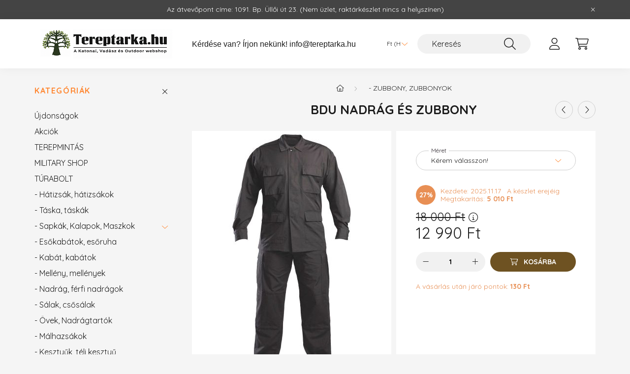

--- FILE ---
content_type: text/html; charset=UTF-8
request_url: https://tereptarka.hu/bdu_nadrag_es_zubbony
body_size: 25336
content:
<!DOCTYPE html>
<html lang="hu">
    <head>
        <meta charset="utf-8">
<meta name="description" content="Fekete színű Bdu egyenruha. Bdu nadrág és Bdu zubbony kicsitől a nagy méretig tereptarka.hu army shop oldalán., Online army shop, vadászbolt, túrabolt széles vá">
<meta name="robots" content="index, follow">
<meta http-equiv="X-UA-Compatible" content="IE=Edge">
<meta property="og:site_name" content="Tereptarka.hu - army shop, vadászbolt, túrabolt" />
<meta property="og:title" content="bdu nadrág és zubbony - tereptarka.hu - Tereptarka.hu - army">
<meta property="og:description" content="Fekete színű Bdu egyenruha. Bdu nadrág és Bdu zubbony kicsitől a nagy méretig tereptarka.hu army shop oldalán., Online army shop, vadászbolt, túrabolt széles vá">
<meta property="og:type" content="product">
<meta property="og:url" content="https://tereptarka.hu/bdu_nadrag_es_zubbony">
<meta property="og:image" content="https://tereptarka.hu/img/3927/OLT00113/bdu_nadrag_es_zubbony.jpg">
<meta name="google-site-verification" content="bc-jK8YhaHk1LeWh14bNj2ZZw2S3exM6US39S46VyQg">
<meta name="mobile-web-app-capable" content="yes">
<meta name="apple-mobile-web-app-capable" content="yes">
<meta name="MobileOptimized" content="320">
<meta name="HandheldFriendly" content="true">

<title>bdu nadrág és zubbony - tereptarka.hu - Tereptarka.hu - army</title>


<script>
var service_type="shop";
var shop_url_main="https://tereptarka.hu";
var actual_lang="hu";
var money_len="0";
var money_thousend=" ";
var money_dec=",";
var shop_id=3927;
var unas_design_url="https:"+"/"+"/"+"tereptarka.hu"+"/"+"!common_design"+"/"+"custom"+"/"+"tereptarka.unas.hu"+"/";
var unas_design_code='0';
var unas_base_design_code='2200';
var unas_design_ver=4;
var unas_design_subver=4;
var unas_shop_url='https://tereptarka.hu';
var responsive="yes";
var config_plus=new Array();
config_plus['product_tooltip']=1;
config_plus['cart_redirect']=2;
config_plus['money_type']='Ft';
config_plus['money_type_display']='Ft';
var lang_text=new Array();

var UNAS = UNAS || {};
UNAS.shop={"base_url":'https://tereptarka.hu',"domain":'tereptarka.hu',"username":'tereptarka.unas.hu',"id":3927,"lang":'hu',"currency_type":'Ft',"currency_code":'HUF',"currency_rate":'1',"currency_length":0,"base_currency_length":0,"canonical_url":'https://tereptarka.hu/bdu_nadrag_es_zubbony'};
UNAS.design={"code":'0',"page":'product_details'};
UNAS.api_auth="a757a1c05c9662943ef9fcc791b0846a";
UNAS.customer={"email":'',"id":0,"group_id":0,"without_registration":0};
UNAS.shop["category_id"]="482710";
UNAS.shop["sku"]="OLT00113";
UNAS.shop["product_id"]="108542089";
UNAS.shop["only_private_customer_can_purchase"] = false;
 

UNAS.text = {
    "button_overlay_close": `Bezár`,
    "popup_window": `Felugró ablak`,
    "list": `lista`,
    "updating_in_progress": `frissítés folyamatban`,
    "updated": `frissítve`,
    "is_opened": `megnyitva`,
    "is_closed": `bezárva`,
    "deleted": `törölve`,
    "consent_granted": `hozzájárulás megadva`,
    "consent_rejected": `hozzájárulás elutasítva`,
    "field_is_incorrect": `mező hibás`,
    "error_title": `Hiba!`,
    "product_variants": `termék változatok`,
    "product_added_to_cart": `A termék a kosárba került`,
    "product_added_to_cart_with_qty_problem": `A termékből csak [qty_added_to_cart] [qty_unit] került kosárba`,
    "product_removed_from_cart": `A termék törölve a kosárból`,
    "reg_title_name": `Név`,
    "reg_title_company_name": `Cégnév`,
    "number_of_items_in_cart": `Kosárban lévő tételek száma`,
    "cart_is_empty": `A kosár üres`,
    "cart_updated": `A kosár frissült`
};


UNAS.text["delete_from_compare"]= `Törlés összehasonlításból`;
UNAS.text["comparison"]= `Összehasonlítás`;

UNAS.text["delete_from_favourites"]= `Törlés a kedvencek közül`;
UNAS.text["add_to_favourites"]= `Kedvencekhez`;






window.lazySizesConfig=window.lazySizesConfig || {};
window.lazySizesConfig.loadMode=1;
window.lazySizesConfig.loadHidden=false;

window.dataLayer = window.dataLayer || [];
function gtag(){dataLayer.push(arguments)};
gtag('js', new Date());
</script>

<script src="https://tereptarka.hu/!common_packages/jquery/jquery-3.2.1.js?mod_time=1682493235"></script>
<script src="https://tereptarka.hu/!common_packages/jquery/plugins/migrate/migrate.js?mod_time=1682493235"></script>
<script src="https://tereptarka.hu/!common_packages/jquery/plugins/autocomplete/autocomplete.js?mod_time=1751452520"></script>
<script src="https://tereptarka.hu/!common_packages/jquery/plugins/tools/overlay/overlay.js?mod_time=1753784913"></script>
<script src="https://tereptarka.hu/!common_packages/jquery/plugins/tools/toolbox/toolbox.expose.js?mod_time=1724322378"></script>
<script src="https://tereptarka.hu/!common_packages/jquery/plugins/lazysizes/lazysizes.min.js?mod_time=1682493235"></script>
<script src="https://tereptarka.hu/!common_packages/jquery/plugins/lazysizes/plugins/bgset/ls.bgset.min.js?mod_time=1752825097"></script>
<script src="https://tereptarka.hu/!common_packages/jquery/own/shop_common/exploded/common.js?mod_time=1764233414"></script>
<script src="https://tereptarka.hu/!common_packages/jquery/own/shop_common/exploded/common_overlay.js?mod_time=1754986321"></script>
<script src="https://tereptarka.hu/!common_packages/jquery/own/shop_common/exploded/common_shop_popup.js?mod_time=1754991412"></script>
<script src="https://tereptarka.hu/!common_packages/jquery/own/shop_common/exploded/page_product_details.js?mod_time=1751452520"></script>
<script src="https://tereptarka.hu/!common_packages/jquery/own/shop_common/exploded/function_favourites.js?mod_time=1725525511"></script>
<script src="https://tereptarka.hu/!common_packages/jquery/own/shop_common/exploded/function_compare.js?mod_time=1751452520"></script>
<script src="https://tereptarka.hu/!common_packages/jquery/own/shop_common/exploded/function_recommend.js?mod_time=1751452520"></script>
<script src="https://tereptarka.hu/!common_packages/jquery/plugins/hoverintent/hoverintent.js?mod_time=1682493235"></script>
<script src="https://tereptarka.hu/!common_packages/jquery/own/shop_tooltip/shop_tooltip.js?mod_time=1753441722"></script>
<script src="https://tereptarka.hu/!common_packages/jquery/plugins/simplyscroll/simplyscroll.js?mod_time=1682493235"></script>
<script src="https://tereptarka.hu/!common_design/base/002200/main.js?mod_time=1753356622"></script>
<script src="https://tereptarka.hu/!common_packages/jquery/plugins/flickity/v3/flickity.pkgd.min.js?mod_time=1753784913"></script>
<script src="https://tereptarka.hu/!common_packages/jquery/plugins/flickity/v3/as-nav-for.js?mod_time=1682493235"></script>
<script src="https://tereptarka.hu/!common_packages/jquery/plugins/toastr/toastr.min.js?mod_time=1682493235"></script>
<script src="https://tereptarka.hu/!common_packages/jquery/plugins/tippy/popper-2.4.4.min.js?mod_time=1682493235"></script>
<script src="https://tereptarka.hu/!common_packages/jquery/plugins/tippy/tippy-bundle.umd.min.js?mod_time=1682493235"></script>
<script src="https://tereptarka.hu/!common_packages/jquery/plugins/photoswipe/photoswipe.min.js?mod_time=1682493235"></script>
<script src="https://tereptarka.hu/!common_packages/jquery/plugins/photoswipe/photoswipe-ui-default.min.js?mod_time=1682493235"></script>

<link href="https://tereptarka.hu/temp/shop_3927_bf1e002aadbcc5ef9b7270496d0fd5d4.css?mod_time=1764324566" rel="stylesheet" type="text/css">

<link href="https://tereptarka.hu/bdu_nadrag_es_zubbony" rel="canonical">
<link href="https://tereptarka.hu/shop_ordered/3927/design_pic/favicon.ico" rel="shortcut icon">
<script>
        gtag('consent', 'default', {
           'ad_storage': 'granted',
           'ad_user_data': 'granted',
           'ad_personalization': 'granted',
           'analytics_storage': 'granted',
           'functionality_storage': 'granted',
           'personalization_storage': 'granted',
           'security_storage': 'granted'
        });

    
        gtag('consent', 'update', {
           'ad_storage': 'granted',
           'ad_user_data': 'granted',
           'ad_personalization': 'granted',
           'analytics_storage': 'granted',
           'functionality_storage': 'granted',
           'personalization_storage': 'granted',
           'security_storage': 'granted'
        });

        </script>
    <script async src="https://www.googletagmanager.com/gtag/js?id=G-R6RBTK6F2Q"></script>    <script>
    gtag('config', 'G-R6RBTK6F2Q');

        </script>
        <script>
    var google_analytics=1;

                gtag('event', 'view_item', {
              "currency": "HUF",
              "value": '12990',
              "items": [
                  {
                      "item_id": "OLT00113",
                      "item_name": "BDU NADRÁG ÉS ZUBBONY",
                      "item_category": "- Zubbony, Zubbonyok",
                      "price": '12990'
                  }
              ],
              'non_interaction': true
            });
               </script>
           <script>
        gtag('config', 'AW-1020052934',{'allow_enhanced_conversions':true});
                </script>
                <script>
                       gtag('config', 'AW-692752441');
                </script>
            <script>
        var google_ads=1;

                gtag('event','remarketing', {
            'ecomm_pagetype': 'product',
            'ecomm_prodid': ["OLT00113"],
            'ecomm_totalvalue': 12990        });
            </script>
        <!-- Google Tag Manager -->
    <script>(function(w,d,s,l,i){w[l]=w[l]||[];w[l].push({'gtm.start':
            new Date().getTime(),event:'gtm.js'});var f=d.getElementsByTagName(s)[0],
            j=d.createElement(s),dl=l!='dataLayer'?'&l='+l:'';j.async=true;j.src=
            'https://www.googletagmanager.com/gtm.js?id='+i+dl;f.parentNode.insertBefore(j,f);
        })(window,document,'script','dataLayer','GTM-5PFJ3G');</script>
    <!-- End Google Tag Manager -->

    
    <script>
    var facebook_pixel=1;
    /* <![CDATA[ */
        !function(f,b,e,v,n,t,s){if(f.fbq)return;n=f.fbq=function(){n.callMethod?
            n.callMethod.apply(n,arguments):n.queue.push(arguments)};if(!f._fbq)f._fbq=n;
            n.push=n;n.loaded=!0;n.version='2.0';n.queue=[];t=b.createElement(e);t.async=!0;
            t.src=v;s=b.getElementsByTagName(e)[0];s.parentNode.insertBefore(t,s)}(window,
                document,'script','//connect.facebook.net/en_US/fbevents.js');

        fbq('init', '101201783585832');
                fbq('track', 'PageView', {}, {eventID:'PageView.aSmgDsQVGZG1_B7um0F31AAASwk'});
        
        fbq('track', 'ViewContent', {
            content_name: 'BDU NADRÁG ÉS ZUBBONY',
            content_category: '- Zubbony, Zubbonyok',
            content_ids: ['OLT00113'],
            contents: [{'id': 'OLT00113', 'quantity': '1'}],
            content_type: 'product',
            value: 12990,
            currency: 'HUF'
        }, {eventID:'ViewContent.aSmgDsQVGZG1_B7um0F31AAASwk'});

        
        $(document).ready(function() {
            $(document).on("addToCart", function(event, product_array){
                facebook_event('AddToCart',{
					content_name: product_array.name,
					content_category: product_array.category,
					content_ids: [product_array.sku],
					contents: [{'id': product_array.sku, 'quantity': product_array.qty}],
					content_type: 'product',
					value: product_array.price,
					currency: 'HUF'
				}, {eventID:'AddToCart.' + product_array.event_id});
            });

            $(document).on("addToFavourites", function(event, product_array){
                facebook_event('AddToWishlist', {
                    content_ids: [product_array.sku],
                    content_type: 'product'
                }, {eventID:'AddToFavourites.' + product_array.event_id});
            });
        });

    /* ]]> */
    </script>

<!-- Glami Base Pixel -->
<script>
  (function(f,a,s,h,i,o,n) {f["GlamiTrackerObject"] = i;
  f[i]=f[i]||function(){(f[i].q=f[i].q||[]).push(arguments)};o=a.createElement(s),
  n=a.getElementsByTagName(s)[0];o.async=1;o.src=h;n.parentNode.insertBefore(o,n)
  })(window, document, "script", "//www.glami.hu/js/compiled/pt.js", "glami");
  
  glami("create","259C02E211CA0862BBAC2A64056FF8CB","hu");
  glami("track","pageview");
</script>
<!-- Glami Base Pixel -->

<!-- Glami Viewcontent (art) Pixel -->
<script>
  glami("track","ViewContent", {
    content_type: "product",
    item_ids: ["OLT00113"],
    product_names: ["BDU NADRÁG ÉS ZUBBONY"],
  });

  $(document).ready(function(){
    $(document).on("addToCart", function(event, product_array){
      glami("track","AddToCart", {
        item_ids: [product_array.sku],
        product_names: ["BDU NADRÁG ÉS ZUBBONY"],
        value: product_array.price,
        currency: "HUF",
      });
    });
  });
</script>
<!-- Glami Viewcontent (art) Pixel -->
<script>
    (function(){
        mktr_key = "KF4PNQMF";
        var mktr = document.createElement("script"); mktr.async = true; mktr.src = "https://t.themarketer.com/t/j/" + mktr_key;
        var s = document.getElementsByTagName("script")[0]; s.parentNode.insertBefore(mktr,s);})();
    window.dataLayer = window.dataLayer || [];
</script>
<!-- themarketer_com - when product page is viewed -->
<script>
    dataLayer.push({
        event: "__sm__view_product",
        "product_id": "108542089"
    });
</script>
<!-- themarketer_com - when product is added to the cart -->
<script>
    $(document).on("addToCart", function(event, product_array){
        var act_full_variant_name="";
        if(product_array["variant_list1"]!=undefined){
            act_full_variant_name=product_array["variant_list1"];
        }
        if(product_array["variant_list2"]!=undefined){
            if(act_full_variant_name!="") act_full_variant_name+="-";
            act_full_variant_name+=product_array["variant_list2"];
        }
        if(product_array["variant_list3"]!=undefined){
            if(act_full_variant_name!="") act_full_variant_name+="-";
            act_full_variant_name+=product_array["variant_list3"];
        }
        if(act_full_variant_name==""){
            dataLayer.push({
                event: "__sm__add_to_cart",
                "product_id": product_array["master_key"],
                "quantity": product_array["qty"],
                "variation": false
            });
        } else {
            dataLayer.push({
                event: "__sm__add_to_cart",
                "product_id": product_array["master_key"],
                "quantity": product_array["qty"],
                "variation": {
                    "id": product_array["sku"],
                    "sku": product_array["sku"]
                }
            });
        }
    });
</script>
<!-- themarketer_com - when product is removed from the cart -->
<script>
  $(document).on("removeFromCart", function(event, data){
     var act_full_variant_name="";
     if (data.variant_1_value != ""){
        act_full_variant_name=data.variant_1_value;
     }
     if (data.variant_2_value != ""){
        act_full_variant_name=data.variant_2_value;
     }
     if (data.variant_3_value != ""){
        act_full_variant_name=data.variant_3_value;
     }
    if(act_full_variant_name==""){
        dataLayer.push({
            event: "__sm__remove_from_cart",
            "product_id": data.master_key,
            "quantity": data.qty,
            "variation": false
        });
    } else {
        dataLayer.push({
            event: "__sm__remove_from_cart",
            "product_id": data.master_key,
            "quantity": data.qty,
            "variation": {
                "id": data.master_key,
                "sku": data.sku
            }
        });
    }
  });
</script>
<!-- themarketer_com - when product is added to wishlist -->
<script>
    $(document).on("addToFavourites", function(event, product_array){
        var act_full_variant_name="";
        if(product_array["variant_list1"]!=undefined){
            act_full_variant_name=product_array["variant_list1"];
        }
        if(product_array["variant_list2"]!=undefined){
            if(act_full_variant_name!="") act_full_variant_name+="-";
            act_full_variant_name+=product_array["variant_list2"];
        }
        if(product_array["variant_list3"]!=undefined){
            if(act_full_variant_name!="") act_full_variant_name+="-";
            act_full_variant_name+=product_array["variant_list3"];
        }
        if(act_full_variant_name==""){
            dataLayer.push({
                event: "__sm__add_to_wishlist",
                "product_id": product_array["master_key"],
                "variation": false
            });
        } else {
            dataLayer.push({
                event: "__sm__add_to_wishlist",
                "product_id": product_array["master_key"],
                "variation": {
                    id: product_array["master_key"],
                    sku: product_array["sku"]
                }
            });
        }
    });
</script>
<!-- themarketer_com - when product is added to wishlist -->
<script>
    $(document).on("removeFromFavourites", function(event, product_array){
        var act_full_variant_name="";
        if(product_array["variant_list1"]!=undefined){
            act_full_variant_name=product_array["variant_list1"];
        }
        if(product_array["variant_list2"]!=undefined){
            if(act_full_variant_name!="") act_full_variant_name+="-";
            act_full_variant_name+=product_array["variant_list2"];
        }
        if(product_array["variant_list3"]!=undefined){
            if(act_full_variant_name!="") act_full_variant_name+="-";
            act_full_variant_name+=product_array["variant_list3"];
        }
        if(act_full_variant_name==""){
            dataLayer.push({
                event: "__sm__remove_from_wishlist",
                "product_id": product_array["master_key"],
                "variation": false
            });
        } else {
            dataLayer.push({
                event: "__sm__remove_from_wishlist",
                "product_id": product_array["master_key"],
                "variation": {
                    id: product_array["master_key"],
                    sku: product_array["sku"]
                }
            });
        }
    });
</script>

<meta name="msvalidate.01" content="FABDD8ED30FA8FEF8DF71A1B850BA5AF" />

<script>
var vmt_pi = {
	'trackingId'		: 'hu-ZCIJILBY0K',
	'version'		: 's_0.0.1'
};
</script>

<script>
var vmt = {};
(function(d, p) {
	var vmtr = d.createElement('script'); vmtr.type = 'text/javascript'; vmtr.async = true;
   var cachebuster = Math.round(new Date().getTime() / 1000); 
	vmtr.src = ('https:' == p ? 'https' : 'http') + '://www.shopalike.hu/controller/visualMetaTrackingJs?cb=' + cachebuster;
	var s = d.getElementsByTagName('script')[0]; s.parentNode.insertBefore(vmtr, s);
})(document, document.location.protocol);
</script>

<script src="https://www.onlinepenztarca.hu/js/onlinepenztarcajs.js?btr=eqGgI-oetJg-jcGzm-xDowA" defer></script>



        <meta content="width=device-width, initial-scale=1.0" name="viewport" />
        <link rel="preconnect" href="https://fonts.gstatic.com">
        <link rel="preload" href="https://fonts.googleapis.com/css2?family=Quicksand:wght@400;700&display=swap" as="style" />
        <link rel="stylesheet" href="https://fonts.googleapis.com/css2?family=Quicksand:wght@400;700&display=swap" media="print" onload="this.media='all'">
        <noscript>
            <link rel="stylesheet" href="https://fonts.googleapis.com/css2?family=Quicksand:wght@400;700&display=swap" />
        </noscript>
        
        
        
        
        
        

        
        
        
        
                    
            
            
            
            
            
            
            
            
            
                
    </head>

                
                
    
    
    
    
    
                     
    
    <body class='design_ver4 design_subver1 design_subver2 design_subver3 design_subver4' id="ud_shop_artdet">
        <div id="box_compare_content" class="text-center fixed-bottom">                    <script>
	$(document).ready(function(){ $("#box_container_shop_compare").css("display","none"); });</script>

    
    </div>
    
        <!-- Google Tag Manager (noscript) -->
    <noscript><iframe src="https://www.googletagmanager.com/ns.html?id=GTM-5PFJ3G"
                      height="0" width="0" style="display:none;visibility:hidden"></iframe></noscript>
    <!-- End Google Tag Manager (noscript) -->
        <div id="fb-root"></div>
    <script>
        window.fbAsyncInit = function() {
            FB.init({
                xfbml            : true,
                version          : 'v22.0'
            });
        };
    </script>
    <script async defer crossorigin="anonymous" src="https://connect.facebook.net/hu_HU/sdk.js"></script>
    <div id="image_to_cart" style="display:none; position:absolute; z-index:100000;"></div>
<div class="overlay_common overlay_warning" id="overlay_cart_add"></div>
<script>$(document).ready(function(){ overlay_init("cart_add",{"onBeforeLoad":false}); });</script>
<div class="overlay_common overlay_ok" id="overlay_cart_add_ok"></div>
<script>$(document).ready(function(){ overlay_init("cart_add_ok",[]); });</script>
<div id="overlay_login_outer"></div>	
	<script>
	$(document).ready(function(){
	    var login_redir_init="";

		$("#overlay_login_outer").overlay({
			onBeforeLoad: function() {
                var login_redir_temp=login_redir_init;
                if (login_redir_act!="") {
                    login_redir_temp=login_redir_act;
                    login_redir_act="";
                }

									$.ajax({
						type: "GET",
						async: true,
						url: "https://tereptarka.hu/shop_ajax/ajax_popup_login.php",
						data: {
							shop_id:"3927",
							lang_master:"hu",
                            login_redir:login_redir_temp,
							explicit:"ok",
							get_ajax:"1"
						},
						success: function(data){
							$("#overlay_login_outer").html(data);
							if (unas_design_ver >= 5) $("#overlay_login_outer").modal('show');
							$('#overlay_login1 input[name=shop_pass_login]').keypress(function(e) {
								var code = e.keyCode ? e.keyCode : e.which;
								if(code.toString() == 13) {		
									document.form_login_overlay.submit();		
								}	
							});	
						}
					});
								},
			top: 50,
			mask: {
	color: "#000000",
	loadSpeed: 200,
	maskId: "exposeMaskOverlay",
	opacity: 0.7
},
			closeOnClick: (config_plus['overlay_close_on_click_forced'] === 1),
			onClose: function(event, overlayIndex) {
				$("#login_redir").val("");
			},
			load: false
		});
		
			});
	function overlay_login() {
		$(document).ready(function(){
			$("#overlay_login_outer").overlay().load();
		});
	}
	function overlay_login_remind() {
        if (unas_design_ver >= 5) {
            $("#overlay_remind").overlay().load();
        } else {
            $(document).ready(function () {
                $("#overlay_login_outer").overlay().close();
                setTimeout('$("#overlay_remind").overlay().load();', 250);
            });
        }
	}

    var login_redir_act="";
    function overlay_login_redir(redir) {
        login_redir_act=redir;
        $("#overlay_login_outer").overlay().load();
    }
	</script>  
	<div class="overlay_common overlay_info" id="overlay_remind"></div>
<script>$(document).ready(function(){ overlay_init("remind",[]); });</script>

	<script>
    	function overlay_login_error_remind() {
		$(document).ready(function(){
			load_login=0;
			$("#overlay_error").overlay().close();
			setTimeout('$("#overlay_remind").overlay().load();', 250);	
		});
	}
	</script>  
	<div class="overlay_common overlay_info" id="overlay_newsletter"></div>
<script>$(document).ready(function(){ overlay_init("newsletter",[]); });</script>

<script>
function overlay_newsletter() {
    $(document).ready(function(){
        $("#overlay_newsletter").overlay().load();
    });
}
</script>
<div class="overlay_common overlay_error" id="overlay_script"></div>
<script>$(document).ready(function(){ overlay_init("script",[]); });</script>
    <script>
    $(document).ready(function() {
        $.ajax({
            type: "GET",
            url: "https://tereptarka.hu/shop_ajax/ajax_stat.php",
            data: {master_shop_id:"3927",get_ajax:"1"}
        });
    });
    </script>
    

    <div id="container" class="page_shop_artdet_OLT00113">
                        <div class="js-element nanobar js-nanobar" data-element-name="header_text_section_1">
        <div class="container">
            <div class="header_text_section_1 nanobar__inner">
                                     Az átvevőpont címe: 1091. Bp. Üllői út 23.  (Nem üzlet, raktárkészlet nincs a helyszínen)
                                <button type="button" class="btn nanobar__btn-close" onclick="closeNanobar(this,'header_text_section_1_hide','session','--nanobar-height');" aria-label="Bezár" title="Bezár">
                    <span class="icon--close"></span>
                </button>
            </div>
        </div>
    </div>
    <script>
        $(document).ready(function() {
            root.style.setProperty('--nanobar-height', getHeight($(".js-nanobar")) + "px");
        });
    </script>
    

        <header class="header js-header">
            <div class="header-inner js-header-inner">
                <div class="container">
                    <div class="row gutters-10 gutters-xl-20 flex-nowrap justify-content-center align-items-center py-3 py-lg-4 position-relative">
                        <div class="header__left col col-lg-auto">
                            <div class="header__left-inner d-flex align-items-center">
                                <button type="button" class="hamburger__btn dropdown--btn d-xl-none" id="hamburger__btn" aria-label="hamburger button" data-btn-for=".main__left">
                                    <span class="hamburger__btn-icon icon--hamburger"></span>
                                </button>
                                    <div id="header_logo_img" class="js-element header_logo logo" data-element-name="header_logo">
        <div class="header_logo-img-container">
            <div class="header_logo-img-wrapper">
                                                                    <picture>
                                                <source media="(max-width: 575.98px)" srcset="https://tereptarka.hu/!common_design/custom/tereptarka.unas.hu/element/layout_hu_header_logo-280x60_3_small.png?time=1760959249 102w" sizes="102px"/>
                                                <source srcset="https://tereptarka.hu/!common_design/custom/tereptarka.unas.hu/element/layout_hu_header_logo-280x60_3_default.png?time=1760959249 1x" />
                        <img                              src="https://tereptarka.hu/!common_design/custom/tereptarka.unas.hu/element/layout_hu_header_logo-280x60_3_default.png?time=1760959249"                             
                             alt="Tereptarka.hu - army shop, vadászbolt, túrabolt                        "/>
                    </picture>
                                                            </div>
        </div>
    </div>

                            </div>
                        </div>

                        <div class="header__right col-auto col-lg">
                            <div class="row gutters-10 align-items-center">
                                <div class="js-element header_text_section_2 d-none d-lg-block col col-xl-auto text-center text-xl-left" data-element-name="header_text_section_2">
            <div class="header_text_section_2-slide slide-1"><p><span style="font-family: helvetica, arial, sans-serif; font-size: 16px;">Kérdése van? Írjon nekünk! <a href="tel:+36202467447">info<span class='em_replace'></span>tereptarka.hu<script>
	$(document).ready(function(){
		$(".em_replace").html("@");
	});
</script>
</a></span></p></div>
    </div>

                                <div class="col-auto col-xl d-flex justify-content-end position-static">
                                    
                                        <div class="currency-box-desktop flex-shrink-0">
        <form action="https://tereptarka.hu/shop_moneychange.php" name="form_moneychange" method="post"><input name="file_back" type="hidden" value="/bdu_nadrag_es_zubbony">
            <div class="currency-select-group form-group form-select-group mb-0">
                <select class="form-control border-0 money-select" aria-label="Pénznem váltás" name="session_money_select" id="session_money_select2" onchange="document.form_moneychange.submit();">
                    <option value="-1" selected="selected">Ft (HUF)</option>
                                            <option value="0">EUR - €</option>
                                    </select>
            </div>
        </form>
            </div>


                                    <button class="search-box__dropdown-btn dropdown--btn d-xl-none" aria-label="search button" type="button" data-btn-for=".search-box__dropdown">
                                        <span class="search-box__dropdown-btn-icon icon--search"></span>
                                    </button>
                                    <div class="search-box search-box__dropdown dropdown--content dropdown--content-till-lg" data-content-for=".search__dropdown-btn" data-content-direction="full">
                                        <div class="dropdown--content-inner search-box__inner position-relative js-search browser-is-chrome" id="box_search_content">
    <form name="form_include_search" id="form_include_search" action="https://tereptarka.hu/shop_search.php" method="get">
    <div class="box-search-group">
        <input data-stay-visible-breakpoint="1200" class="search-box__input ac_input form-control js-search-input" name="search"
               pattern=".{3,100}" id="box_search_input" value="" aria-label="Keresés"
               title="Hosszabb kereső kifejezést írjon be!" placeholder="Keresés" type="search" maxlength="100" autocomplete="off"
               required        >
        <div class='search-box__search-btn-outer input-group-append' title='Keresés'>
            <button class='search-btn' aria-label="Keresés">
                <span class="search-btn-icon icon--search"></span>
            </button>
        </div>
        <div class="search__loading">
            <div class="loading-spinner--small"></div>
        </div>
    </div>
    <div class="search-box__mask"></div>
    </form>
    <div class="ac_results"></div>
</div>
<script>
    $(document).ready(function(){
        $(document).on('smartSearchInputLoseFocus', function(){
            if ($('.js-search-smart-autocomplete').length>0) {
                setTimeout(function () {
                    let height = $(window).height() - ($('.js-search-smart-autocomplete').offset().top - $(window).scrollTop()) - 20;
                    $('.search-smart-autocomplete').css('max-height', height + 'px');
                }, 300);
            }
        });
    });
</script>

                                    </div>

                                        <button type="button" class="profile__btn js-profile-btn dropdown--btn" id="profile__btn" data-orders="https://tereptarka.hu/shop_order_track.php" aria-label="profile button" data-btn-for=".profile__dropdown">
        <span class="profile__btn-icon icon--head"></span>
    </button>
    <div class="profile__dropdown dropdown--content" data-content-for=".profile__btn" data-content-direction="right">
        <div class="dropdown--content-inner">
                    <div class="profile__title">
                <span class="profile__title-icon icon--b-head"></span>
                <span class="profile__title-text">Belépés</span>
            </div>
            <div class='login-box__loggedout-container'>
                <form name="form_login" action="https://tereptarka.hu/shop_logincheck.php" method="post"><input name="file_back" type="hidden" value="/bdu_nadrag_es_zubbony"><input type="hidden" name="login_redir" value="" id="login_redir">
                <div class="login-box__form-inner">
                    <div class="form-group login-box__input-field form-label-group">
                        <input name="shop_user_login" id="shop_user_login" aria-label="Email" placeholder='Email' type="text" maxlength="100" class="form-control" spellcheck="false" autocomplete="email" autocapitalize="off">
                        <label for="shop_user_login">Email</label>
                    </div>
                    <div class="form-group login-box__input-field form-label-group mb-4">
                        <input name="shop_pass_login" id="shop_pass_login" aria-label="Jelszó" placeholder="Jelszó" type="password" maxlength="100" class="form-control" spellcheck="false" autocomplete="current-password" autocapitalize="off">
                        <label for="shop_pass_login">Jelszó</label>
                    </div>
                    <div class="form-group text-center mb-4">
                        <button type="submit" class="btn btn-primary">Belép</button>
                    </div>
                                        <div class="line-separator"></div>
                    <div class="form-group text-center">
                        <div class="login-box__reg-btn-wrap">
                            <a class="login-box__reg-btn btn btn-secondary" href="https://tereptarka.hu/shop_reg.php?no_reg=0">Regisztráció</a>
                        </div>
                        <div class="login-box__remind-btn-wrap">
                            <button type="button" class="login-box__remind-btn btn btn-secondary" onclick="handleCloseDropdowns(); overlay_login_remind();">Elfelejtettem a jelszavamat</button>
                        </div>
                    </div>
                </div>
                </form>
            </div>
                </div>
    </div>


                                    <button class="cart-box__btn dropdown--btn js-cart-box-loaded-by-ajax" aria-label="cart button" type="button" data-btn-for=".cart-box__dropdown">
                                        <span class="cart-box__btn-icon icon--cart">
                                                <span id="box_cart_content" class="cart-box">            </span>
                                        </span>
                                    </button>
                                                                        <div class="cart-box__dropdown dropdown--content js-cart-box-dropdown" data-content-for=".cart-box__btn" data-content-direction="right">
                                        <div class="h-100 dropdown--content-inner" id="box_cart_content2">
                                            <div class="loading-spinner-wrapper text-center">
                                                <div class="loading-spinner--small" style="width:30px;height:30px;"></div>
                                            </div>
                                            <script>
                                                $(document).ready(function(){
                                                    $('.cart-box__btn').on('click', function(){
                                                        let $this_btn = $(this);
                                                        const $box_cart_2 = $("#box_cart_content2");

                                                        if (!$this_btn.hasClass('ajax-loading') && !$this_btn.hasClass('is-loaded')) {
                                                            $.ajax({
                                                                type: "GET",
                                                                async: true,
                                                                url: "https://tereptarka.hu/shop_ajax/ajax_box_cart.php?get_ajax=1&lang_master=hu&cart_num=2",
                                                                beforeSend:function(){
                                                                    $this_btn.addClass('ajax-loading');
                                                                    $box_cart_2.addClass('ajax-loading');
                                                                },
                                                                success: function (data) {
                                                                    $box_cart_2.html(data).removeClass('ajax-loading').addClass("is-loaded");
                                                                    $this_btn.removeClass('ajax-loading').addClass("is-loaded");

                                                                    const $box_cart_free_shipping_el = $(".js-cart-box-free-shipping", $box_cart_2);
                                                                    const $box_cart_sum_and_btns_el = $(".js-cart-box-sum-and-btns", $box_cart_2);
                                                                    const $box_cart_header_el = $(".js-cart-box-title", $box_cart_2);

                                                                    requestAnimationFrame(function() {
                                                                        if ($box_cart_free_shipping_el.length > 0 && $box_cart_free_shipping_el.css('display') != 'none') {
                                                                            root.style.setProperty("--cart-box-free-shipping-height", $box_cart_free_shipping_el.outerHeight(true) + "px");
                                                                        }
                                                                        if ($box_cart_header_el.length > 0 && $box_cart_header_el.css('display') != 'none') {
                                                                            root.style.setProperty("--cart-box-header-height", $box_cart_header_el.outerHeight(true) + "px");
                                                                        }
                                                                        root.style.setProperty("--cart-box-sum-and-btns", $box_cart_sum_and_btns_el.outerHeight(true) + "px");
                                                                    })
                                                                }
                                                            });
                                                        }
                                                    });
                                                });
                                            </script>
                                            
                                        </div>
                                    </div>
                                                                    </div>
                            </div>
                        </div>
                    </div>
                </div>
            </div>
        </header>
        
        <main class="main">
            <div class="container">
                <div class="row">
                                        <div class="main__left col-auto dropdown--content dropdown--content-till-lg" data-content-for=".hamburger__btn, .filter-top__filter-btn" data-content-direction="left">
                        <button class="main__left-btn-close btn-close d-xl-none" data-close-btn-for=".hamburger__btn, .main__left" type="button" aria-label="bezár" data-text="bezár"></button>
                        <div class="main__left-inner">
                            

                                                        <div id="box_container_shop_cat" class="box_container">
                                <div class="box box--closeable has-opened-content">
                                    <div class="box__title h4">
                                        <span class="box__title-text" onclick="boxContentOpener($(this));">Kategóriák</span>
                                        <button onclick="boxContentOpener($(this));"  aria-expanded="true" class="box__toggle-btn content-toggle-btn" aria-haspopup="listbox" type="button"></button>
                                    </div>
                                    <div class="box__content show js-box-content">
                                                <script>
    function navItemOpen($thisBtn) {
        let $thisParentSubmenu = $thisBtn.closest('.submenu');
        let $thisNavItem = $thisBtn.closest('.nav-item');
        let $thisSubmenu = $thisNavItem.find('.submenu').first();

        /*remove is-opened class form the rest menus (cat+plus)*/
        let $notThisOpenedNavItem = $thisParentSubmenu.find('.nav-item.show').not($thisNavItem);
        $notThisOpenedNavItem.find('.submenu.show').removeClass('show');
        $notThisOpenedNavItem.find('.submenu-toggle-btn').attr('aria-expanded','false');
        $notThisOpenedNavItem.removeClass('show');

        if ($thisNavItem.hasClass('show')) {
            $thisBtn.attr('aria-expanded','false');
            $thisNavItem.removeClass('show');
            $thisSubmenu.removeClass('show');
        } else {
            $thisBtn.attr('aria-expanded','true');
            $thisNavItem.addClass('show');
            $thisSubmenu.addClass('show');
        }
    }
    function catSubLoad($id,$ajaxUrl){
        let $navItem = $('.nav-item[data-id="'+$id+'"]');

        $.ajax({
            type: 'GET',
            url: $ajaxUrl,
            beforeSend: function(){
                $navItem.addClass('ajax-loading');
                setTimeout(function (){
                    if (!$navItem.hasClass('ajax-loaded')) {
                        $navItem.addClass('ajax-loader');
                    }
                }, 500);
            },
            success:function(data){
                $navItem.append(data);
                $("> .nav-link-wrapper > .submenu-toggle-btn", $navItem).attr('onclick','navItemOpen($(this));').trigger('click');
                $navItem.removeClass('ajax-loading ajax-loader').addClass('ajax-loaded');
            }
        });
    }
</script>

<ul id="nav__cat" class="navbar-nav js-navbar-nav">
            <li class="nav-item spec-item js-nav-item-new" data-id="new">
            <div class="nav-link-wrapper">
                <a class="nav-link" href="https://tereptarka.hu/shop_artspec.php?artspec=2">
                    Újdonságok
                                    </a>

                            </div>
                    </li>
            <li class="nav-item spec-item js-nav-item-akcio" data-id="akcio">
            <div class="nav-link-wrapper">
                <a class="nav-link" href="https://tereptarka.hu/shop_artspec.php?artspec=1">
                    Akciók
                                    </a>

                            </div>
                    </li>
            <li class="nav-item js-nav-item-959392" data-id="959392">
            <div class="nav-link-wrapper">
                <a class="nav-link" href="https://tereptarka.hu/terepmintas">
                    TEREPMINTÁS
                                    </a>

                            </div>
                    </li>
            <li class="nav-item js-nav-item-732534" data-id="732534">
            <div class="nav-link-wrapper">
                <a class="nav-link" href="https://tereptarka.hu/katonai_ruha">
                    MILITARY SHOP
                                    </a>

                            </div>
                    </li>
            <li class="nav-item js-nav-item-614211" data-id="614211">
            <div class="nav-link-wrapper">
                <a class="nav-link" href="https://tereptarka.hu/turabolt">
                    TÚRABOLT
                                    </a>

                            </div>
                    </li>
            <li class="nav-item js-nav-item-583326" data-id="583326">
            <div class="nav-link-wrapper">
                <a class="nav-link" href="https://tereptarka.hu/hatizsak">
                    -  Hátizsák, hátizsákok
                                    </a>

                            </div>
                    </li>
            <li class="nav-item js-nav-item-383496" data-id="383496">
            <div class="nav-link-wrapper">
                <a class="nav-link" href="https://tereptarka.hu/taska">
                    - Táska, táskák
                                    </a>

                            </div>
                    </li>
            <li class="nav-item has-submenu js-nav-item-497756" data-id="497756">
            <div class="nav-link-wrapper">
                <a class="nav-link" href="https://tereptarka.hu/sapka-sal">
                    - Sapkák, Kalapok, Maszkok
                                    </a>

                                <button                         onclick="catSubLoad('497756','https://tereptarka.hu/shop_ajax/ajax_box_cat.php?get_ajax=1&type=layout&change_lang=hu&level=1&key=497756&box_var_name=shop_cat&box_var_layout_cache=1&box_var_expand_cache=yes&box_var_layout_level0=0&box_var_layout=1&box_var_ajax=1&box_var_section=content&box_var_highlight=yes&box_var_type=expand&box_var_div=no&box_var_expand_cache_per_cats=1');" aria-expanded="false"
                                                class="content-toggle-btn submenu-toggle-btn" data-toggle="submenu" aria-haspopup="true" type="button">
                </button>
                            </div>
                    </li>
            <li class="nav-item js-nav-item-907813" data-id="907813">
            <div class="nav-link-wrapper">
                <a class="nav-link" href="https://tereptarka.hu/esokabat">
                     - Esőkabátok, esőruha
                                    </a>

                            </div>
                    </li>
            <li class="nav-item js-nav-item-487882" data-id="487882">
            <div class="nav-link-wrapper">
                <a class="nav-link" href="https://tereptarka.hu/katonaidzsekik">
                    - Kabát, kabátok
                                    </a>

                            </div>
                    </li>
            <li class="nav-item js-nav-item-590518" data-id="590518">
            <div class="nav-link-wrapper">
                <a class="nav-link" href="https://tereptarka.hu/melleny">
                    - Mellény, mellények
                                    </a>

                            </div>
                    </li>
            <li class="nav-item js-nav-item-318077" data-id="318077">
            <div class="nav-link-wrapper">
                <a class="nav-link" href="https://tereptarka.hu/nadrag">
                    - Nadrág, férfi nadrágok
                                    </a>

                            </div>
                    </li>
            <li class="nav-item js-nav-item-860151" data-id="860151">
            <div class="nav-link-wrapper">
                <a class="nav-link" href="https://tereptarka.hu/salak-csosalak">
                    - Sálak, csősálak
                                    </a>

                            </div>
                    </li>
            <li class="nav-item js-nav-item-229550" data-id="229550">
            <div class="nav-link-wrapper">
                <a class="nav-link" href="https://tereptarka.hu/ov">
                     - Övek, Nadrágtartók
                                    </a>

                            </div>
                    </li>
            <li class="nav-item js-nav-item-969364" data-id="969364">
            <div class="nav-link-wrapper">
                <a class="nav-link" href="https://tereptarka.hu/Malhazsakok">
                    - Málhazsákok
                                    </a>

                            </div>
                    </li>
            <li class="nav-item js-nav-item-679608" data-id="679608">
            <div class="nav-link-wrapper">
                <a class="nav-link" href="https://tereptarka.hu/kesztyu">
                    - Kesztyűk, téli kesztyű
                                    </a>

                            </div>
                    </li>
            <li class="nav-item js-nav-item-691289" data-id="691289">
            <div class="nav-link-wrapper">
                <a class="nav-link" href="https://tereptarka.hu/puloverek">
                    - Pulóver
                                    </a>

                            </div>
                    </li>
            <li class="nav-item js-nav-item-813237" data-id="813237">
            <div class="nav-link-wrapper">
                <a class="nav-link" href="https://tereptarka.hu/sportzokni">
                    - Zoknik
                                    </a>

                            </div>
                    </li>
            <li class="nav-item js-nav-item-147278" data-id="147278">
            <div class="nav-link-wrapper">
                <a class="nav-link" href="https://tereptarka.hu/zoknik">
                    - Molinók, Zoknik, Aláöltözők
                                    </a>

                            </div>
                    </li>
            <li class="nav-item js-nav-item-602056" data-id="602056">
            <div class="nav-link-wrapper">
                <a class="nav-link" href="https://tereptarka.hu/karacsonyi_ajandek_otletek">
                    - Ajándék ötletek
                                    </a>

                            </div>
                    </li>
            <li class="nav-item js-nav-item-965197" data-id="965197">
            <div class="nav-link-wrapper">
                <a class="nav-link" href="https://tereptarka.hu/bakancs">
                    - Bakancs, bakancsok
                                    </a>

                            </div>
                    </li>
            <li class="nav-item js-nav-item-702109" data-id="702109">
            <div class="nav-link-wrapper">
                <a class="nav-link" href="https://tereptarka.hu/taktikai-kesztyuk">
                    - Mechanix kesztyűk 
                                    </a>

                            </div>
                    </li>
            <li class="nav-item js-nav-item-951572" data-id="951572">
            <div class="nav-link-wrapper">
                <a class="nav-link" href="https://tereptarka.hu/polo">
                    - Pólók, Trikók, Atléták, Ingek
                                    </a>

                            </div>
                    </li>
            <li class="nav-item js-nav-item-848165" data-id="848165">
            <div class="nav-link-wrapper">
                <a class="nav-link" href="https://tereptarka.hu/tulelo-felszereles">
                    - Túlélő felszerelés
                                    </a>

                            </div>
                    </li>
            <li class="nav-item js-nav-item-521784" data-id="521784">
            <div class="nav-link-wrapper">
                <a class="nav-link" href="https://tereptarka.hu/zseblampa">
                    - Fejlámpa, zseblámpák
                                    </a>

                            </div>
                    </li>
            <li class="nav-item js-nav-item-719107" data-id="719107">
            <div class="nav-link-wrapper">
                <a class="nav-link" href="https://tereptarka.hu/halozsakoktakarok">
                    - Hálózsákok, Takarók
                                    </a>

                            </div>
                    </li>
            <li class="nav-item js-nav-item-728464" data-id="728464">
            <div class="nav-link-wrapper">
                <a class="nav-link" href="https://tereptarka.hu/Bor-penztarcak">
                    - Bőr pénztárcák
                                    </a>

                            </div>
                    </li>
            <li class="nav-item has-submenu js-nav-item-905041" data-id="905041">
            <div class="nav-link-wrapper">
                <a class="nav-link" href="https://tereptarka.hu/zaszlok">
                    - Zászló, zászlók
                                    </a>

                                <button                         onclick="catSubLoad('905041','https://tereptarka.hu/shop_ajax/ajax_box_cat.php?get_ajax=1&type=layout&change_lang=hu&level=1&key=905041&box_var_name=shop_cat&box_var_layout_cache=1&box_var_expand_cache=yes&box_var_layout_level0=0&box_var_layout=1&box_var_ajax=1&box_var_section=content&box_var_highlight=yes&box_var_type=expand&box_var_div=no&box_var_expand_cache_per_cats=1');" aria-expanded="false"
                                                class="content-toggle-btn submenu-toggle-btn" data-toggle="submenu" aria-haspopup="true" type="button">
                </button>
                            </div>
                    </li>
            <li class="nav-item js-nav-item-403865" data-id="403865">
            <div class="nav-link-wrapper">
                <a class="nav-link" href="https://tereptarka.hu/Sator-satrak">
                    - Sátor, sátrak
                                    </a>

                            </div>
                    </li>
            <li class="nav-item js-nav-item-482710" data-id="482710">
            <div class="nav-link-wrapper">
                <a class="nav-link" href="https://tereptarka.hu/zubbonyok">
                    - Zubbony, Zubbonyok
                                    </a>

                            </div>
                    </li>
            <li class="nav-item js-nav-item-545711" data-id="545711">
            <div class="nav-link-wrapper">
                <a class="nav-link" href="https://tereptarka.hu/kesek">
                    - Kés, kések
                                    </a>

                            </div>
                    </li>
            <li class="nav-item js-nav-item-740399" data-id="740399">
            <div class="nav-link-wrapper">
                <a class="nav-link" href="https://tereptarka.hu/Felvarrok">
                    - Felvarrók
                                    </a>

                            </div>
                    </li>
            <li class="nav-item js-nav-item-171251" data-id="171251">
            <div class="nav-link-wrapper">
                <a class="nav-link" href="https://tereptarka.hu/gyerek_terep_ruhak">
                    - Gyerek ruhák
                                    </a>

                            </div>
                    </li>
            <li class="nav-item js-nav-item-982439" data-id="982439">
            <div class="nav-link-wrapper">
                <a class="nav-link" href="https://tereptarka.hu/kituzok">
                    - Kitűzők
                                    </a>

                            </div>
                    </li>
            <li class="nav-item js-nav-item-478794" data-id="478794">
            <div class="nav-link-wrapper">
                <a class="nav-link" href="https://tereptarka.hu/noiterepruha">
                    - Női ruhák
                                    </a>

                            </div>
                    </li>
            <li class="nav-item js-nav-item-546438" data-id="546438">
            <div class="nav-link-wrapper">
                <a class="nav-link" href="https://tereptarka.hu/kulacsok">
                    - Kulacsok
                                    </a>

                            </div>
                    </li>
            <li class="nav-item js-nav-item-721080" data-id="721080">
            <div class="nav-link-wrapper">
                <a class="nav-link" href="https://tereptarka.hu/ajandek_otletek">
                     - Harci játékok, Építőjátékok,
                                    </a>

                            </div>
                    </li>
            <li class="nav-item js-nav-item-814869" data-id="814869">
            <div class="nav-link-wrapper">
                <a class="nav-link" href="https://tereptarka.hu/tavcso-tajolo">
                    - Tájolók, Távcsövek
                                    </a>

                            </div>
                    </li>
            <li class="nav-item js-nav-item-776990" data-id="776990">
            <div class="nav-link-wrapper">
                <a class="nav-link" href="https://tereptarka.hu/rovidnadrag-rovidnadragok">
                    - Rövidnadrág, rövidnadrágok
                                    </a>

                            </div>
                    </li>
            <li class="nav-item js-nav-item-295159" data-id="295159">
            <div class="nav-link-wrapper">
                <a class="nav-link" href="https://tereptarka.hu/dobozokestarololadal">
                    - Dobozok, Tárolóládák
                                    </a>

                            </div>
                    </li>
            <li class="nav-item js-nav-item-401725" data-id="401725">
            <div class="nav-link-wrapper">
                <a class="nav-link" href="https://tereptarka.hu/gumicsizmak">
                    - Gumicsizma, gumicsizmák
                                    </a>

                            </div>
                    </li>
            <li class="nav-item js-nav-item-718927" data-id="718927">
            <div class="nav-link-wrapper">
                <a class="nav-link" href="https://tereptarka.hu/papucs">
                    - Papucsok
                                    </a>

                            </div>
                    </li>
            <li class="nav-item js-nav-item-960382" data-id="960382">
            <div class="nav-link-wrapper">
                <a class="nav-link" href="https://tereptarka.hu/-Fegyverkoffer">
                    - Fegyverkoffer
                                    </a>

                            </div>
                    </li>
            <li class="nav-item js-nav-item-188012" data-id="188012">
            <div class="nav-link-wrapper">
                <a class="nav-link" href="https://tereptarka.hu/ragasztoszalag-rogziteshez">
                    - Ragasztószalagok
                                    </a>

                            </div>
                    </li>
            <li class="nav-item js-nav-item-491477" data-id="491477">
            <div class="nav-link-wrapper">
                <a class="nav-link" href="https://tereptarka.hu/-Vedoszemuvegek">
                    - Védőszemüvegek
                                    </a>

                            </div>
                    </li>
            <li class="nav-item has-submenu js-nav-item-565471" data-id="565471">
            <div class="nav-link-wrapper">
                <a class="nav-link" href="https://tereptarka.hu/Army_shop-Military_shop">
                     Army shop
                                    </a>

                                <button                         onclick="catSubLoad('565471','https://tereptarka.hu/shop_ajax/ajax_box_cat.php?get_ajax=1&type=layout&change_lang=hu&level=1&key=565471&box_var_name=shop_cat&box_var_layout_cache=1&box_var_expand_cache=yes&box_var_layout_level0=0&box_var_layout=1&box_var_ajax=1&box_var_section=content&box_var_highlight=yes&box_var_type=expand&box_var_div=no&box_var_expand_cache_per_cats=1');" aria-expanded="false"
                                                class="content-toggle-btn submenu-toggle-btn" data-toggle="submenu" aria-haspopup="true" type="button">
                </button>
                            </div>
                    </li>
            <li class="nav-item has-submenu js-nav-item-339892" data-id="339892">
            <div class="nav-link-wrapper">
                <a class="nav-link" href="https://tereptarka.hu/vadaszbolt">
                    Vadászbolt, vadászat 
                                    </a>

                                <button                         onclick="catSubLoad('339892','https://tereptarka.hu/shop_ajax/ajax_box_cat.php?get_ajax=1&type=layout&change_lang=hu&level=1&key=339892&box_var_name=shop_cat&box_var_layout_cache=1&box_var_expand_cache=yes&box_var_layout_level0=0&box_var_layout=1&box_var_ajax=1&box_var_section=content&box_var_highlight=yes&box_var_type=expand&box_var_div=no&box_var_expand_cache_per_cats=1');" aria-expanded="false"
                                                class="content-toggle-btn submenu-toggle-btn" data-toggle="submenu" aria-haspopup="true" type="button">
                </button>
                            </div>
                    </li>
            <li class="nav-item has-submenu js-nav-item-912668" data-id="912668">
            <div class="nav-link-wrapper">
                <a class="nav-link" href="https://tereptarka.hu/terepmintasruhazat">
                    Terepmintás ruhák
                                    </a>

                                <button                         onclick="catSubLoad('912668','https://tereptarka.hu/shop_ajax/ajax_box_cat.php?get_ajax=1&type=layout&change_lang=hu&level=1&key=912668&box_var_name=shop_cat&box_var_layout_cache=1&box_var_expand_cache=yes&box_var_layout_level0=0&box_var_layout=1&box_var_ajax=1&box_var_section=content&box_var_highlight=yes&box_var_type=expand&box_var_div=no&box_var_expand_cache_per_cats=1');" aria-expanded="false"
                                                class="content-toggle-btn submenu-toggle-btn" data-toggle="submenu" aria-haspopup="true" type="button">
                </button>
                            </div>
                    </li>
            <li class="nav-item has-submenu js-nav-item-457080" data-id="457080">
            <div class="nav-link-wrapper">
                <a class="nav-link" href="https://tereptarka.hu/kempingfelszereles">
                     Horgász, kemping
                                    </a>

                                <button                         onclick="catSubLoad('457080','https://tereptarka.hu/shop_ajax/ajax_box_cat.php?get_ajax=1&type=layout&change_lang=hu&level=1&key=457080&box_var_name=shop_cat&box_var_layout_cache=1&box_var_expand_cache=yes&box_var_layout_level0=0&box_var_layout=1&box_var_ajax=1&box_var_section=content&box_var_highlight=yes&box_var_type=expand&box_var_div=no&box_var_expand_cache_per_cats=1');" aria-expanded="false"
                                                class="content-toggle-btn submenu-toggle-btn" data-toggle="submenu" aria-haspopup="true" type="button">
                </button>
                            </div>
                    </li>
            <li class="nav-item has-submenu js-nav-item-608891" data-id="608891">
            <div class="nav-link-wrapper">
                <a class="nav-link" href="https://tereptarka.hu/outdoorruhazat">
                    Szabadidő ruházat
                                    </a>

                                <button                         onclick="catSubLoad('608891','https://tereptarka.hu/shop_ajax/ajax_box_cat.php?get_ajax=1&type=layout&change_lang=hu&level=1&key=608891&box_var_name=shop_cat&box_var_layout_cache=1&box_var_expand_cache=yes&box_var_layout_level0=0&box_var_layout=1&box_var_ajax=1&box_var_section=content&box_var_highlight=yes&box_var_type=expand&box_var_div=no&box_var_expand_cache_per_cats=1');" aria-expanded="false"
                                                class="content-toggle-btn submenu-toggle-btn" data-toggle="submenu" aria-haspopup="true" type="button">
                </button>
                            </div>
                    </li>
            <li class="nav-item js-nav-item-315112" data-id="315112">
            <div class="nav-link-wrapper">
                <a class="nav-link" href="https://tereptarka.hu/vadaszruhazat">
                    VADÁSZRUHÁZAT, VADÁSZRUHA
                                    </a>

                            </div>
                    </li>
            <li class="nav-item js-nav-item-771225" data-id="771225">
            <div class="nav-link-wrapper">
                <a class="nav-link" href="https://tereptarka.hu/outlet">
                    OUTDOOR OUTLET
                                    </a>

                            </div>
                    </li>
    </ul>
    
                                                
    
                                    </div>
                                </div>
                                <script>
                                    function boxContentOpener($thisEl) {
                                        let $thisBox = $thisEl.closest('.box');
                                        let $thisBtn = $thisBox.find('.box__toggle-btn');

                                        if ($thisBox.hasClass('has-opened-content')) {
                                            $thisBtn.attr('aria-expanded','false').removeClass('open').addClass('close');
                                            $thisBox.removeClass('has-opened-content').find('.box__content').removeClass('show');
                                        } else {
                                            $thisBox.addClass('has-opened-content').find('.box__content').addClass('show');
                                            $thisBtn.attr('aria-expanded','true').removeClass('open').addClass('close')
                                        }
                                    }
                                </script>
                            </div>
                            
                                    
    

                                                        <div id="box_container_header_section" class="box_container d-lg-none">
                                <div class="box">        <div class="js-element header_text_section_2" data-element-name="header_text_section_2">
            <div class="header_text_section_2-slide slide-1"><p><span style="font-family: helvetica, arial, sans-serif; font-size: 16px;">Kérdése van? Írjon nekünk! <a href="tel:+36202467447">info<span class='em_replace'></span>tereptarka.hu<script>
	$(document).ready(function(){
		$(".em_replace").html("@");
	});
</script>
</a></span></p></div>
    </div>

    </div>
                            </div>
                            
                                                        <div id="box_container_shop_lang_money" class="box_container d-xl-none">
                                <div class="box">
                                    <div class="d-flex justify-content-center lang-money-box-inner">
                                                
            <div class="currency-box-mobile">
        <form action="https://tereptarka.hu/shop_moneychange.php" name="form_moneychange2" method="post"><input name="file_back" type="hidden" value="/bdu_nadrag_es_zubbony">
            <div class="currency-select-group form-group form-select-group mb-0">
                <select class="form-control border-0 money-select" aria-label="Pénznem váltás" name="session_money_select" id="session_money_select" onchange="document.form_moneychange2.submit();">
                    <option value="-1" selected="selected">Ft (HUF)</option>
                                            <option value="0">EUR - €</option>
                                    </select>
            </div>
        </form>
            </div>

    
                                    </div>
                                </div>
                            </div>
                            
                            <div id='box_container_shop_top' class='box_container_1'>
                            <div class="box">
                                <div class="box__title h4">TOP termékek</div>
                                <div class="box__content js-box-content"><div id='box_top_content' class='box_content box_top_content'><div class='box_content_ajax' data-min-length='5'></div><script>
	$.ajax({
		type: "GET",
		async: true,
		url: "https://tereptarka.hu/shop_ajax/ajax_box_top.php",
		data: {
			box_id:"",
			unas_page:"1",
			cat_endid:"482710",
			get_ajax:1,
			shop_id:"3927",
			lang_master:"hu"
		},
		success: function(result){
			$("#box_top_content").html(result);
		}
	});
</script>
</div></div>
                            </div>
                            </div><div id='box_container_home_banner2_1' class='box_container_2'>
                            <div class="box">
                                <div class="box__title h4"><div id="temp_20652"></div><script>$(document).ready(function(){temp_class=$("#temp_20652").parent().attr("class");$("#temp_20652").parent().attr("class",temp_class+"_no");$("#temp_20652").parent().html("");});</script></div>
                                <div class="box__content js-box-content"><div id='box_banner_28194' class='box_content'><div class='box_txt text_normal'><p><iframe width="300" height="300" style="border: 0;" src="https://www.google.com/maps/embed?pb=!1m18!1m12!1m3!1d1348.0653450886718!2d19.065681305302338!3d47.48736735324405!2m3!1f0!2f0!3f0!3m2!1i1024!2i768!4f13.1!3m3!1m2!1s0x4741dc5064a68d5b%3A0xdd11de0655537db8!2sTereptarka.hu-Army+shop!5e0!3m2!1shu!2shu!4v1530786721229" frameborder="0" allowfullscreen="allowfullscreen"></iframe></p></div></div></div>
                            </div>
                            </div><div id='box_container_home_banner4_1' class='box_container_3'>
                            <div class="box">
                                <div class="box__title h4">Megbízható bolt 2023</div>
                                <div class="box__content js-box-content"><div id='box_banner_252772' class='box_content'><div class='box_txt text_normal'><!-- ÁRUKERESŐ.HU - PLEASE DO NOT MODIFY THE LINES BELOW -->
<div style="background: transparent; text-align: center; padding: 0; margin: 0 auto;">
<a title="Árukereső.hu" href="https://www.arukereso.hu"><img src="https://image.arukereso.hu/trustedbadge/58005-150x74-35353b41c675ae37ccf22817523e8588.png" alt="Árukereső.hu" style="border-style:none;" /></a>
</div>
<!-- ÁRUKERESŐ.HU CODE END --></div></div></div>
                            </div>
                            </div>

                                                        
                            
                            
                        </div>
                    </div>
                    
                                        <div class="main__right col px-0">
                                                
                        
    <link rel="stylesheet" type="text/css" href="https://tereptarka.hu/!common_packages/jquery/plugins/photoswipe/css/default-skin.min.css">
    <link rel="stylesheet" type="text/css" href="https://tereptarka.hu/!common_packages/jquery/plugins/photoswipe/css/photoswipe.min.css">
        
    
    <script>
        var $clickElementToInitPs = '.js-init-ps';

        var initPhotoSwipeFromDOM = function() {
            var $pswp = $('.pswp')[0];
            var $psDatas = $('.photoSwipeDatas');

            $psDatas.each( function() {
                var $pics = $(this),
                    getItems = function() {
                        var items = [];
                        $pics.find('a').each(function() {
                            var $this = $(this),
                                $href   = $this.attr('href'),
                                $size   = $this.data('size').split('x'),
                                $width  = $size[0],
                                $height = $size[1],
                                item = {
                                    src : $href,
                                    w   : $width,
                                    h   : $height
                                };
                            items.push(item);
                        });
                        return items;
                    };

                var items = getItems();

                $($clickElementToInitPs).on('click', function (event) {
                    var $this = $(this);
                    event.preventDefault();

                    var $index = parseInt($this.attr('data-loop-index'));
                    var options = {
                        index: $index,
                        history: false,
                        bgOpacity: 1,
                        preventHide: true,
                        shareEl: false,
                        showHideOpacity: true,
                        showAnimationDuration: 200,
                        getDoubleTapZoom: function (isMouseClick, item) {
                            if (isMouseClick) {
                                return 1;
                            } else {
                                return item.initialZoomLevel < 0.7 ? 1 : 1.5;
                            }
                        }
                    };

                    var photoSwipe = new PhotoSwipe($pswp, PhotoSwipeUI_Default, items, options);
                    photoSwipe.init();
                });
            });
        };
    </script>

    
    
<div id="page_artdet_content" class="artdet artdet--type-1">
            <div class="fixed-cart bg-primary shadow-sm js-fixed-cart" id="artdet__fixed-cart">
            <div class="container">
                <div class="row gutters-5 align-items-center py-2 py-sm-3">
                    <div class="col-auto">
                        <img class="navbar__fixed-cart-img lazyload" width="50" height="50" src="https://tereptarka.hu/main_pic/space.gif" data-src="https://tereptarka.hu/img/3927/OLT00113/50x50/bdu_nadrag_es_zubbony.jpg?time=1697705010" data-srcset="https://tereptarka.hu/img/3927/OLT00113/100x100/bdu_nadrag_es_zubbony.jpg?time=1697705010 2x" alt="bdu nadrág és zubbony - tereptarka.hu" />
                    </div>
                    <div class="col">
                        <div class="d-flex flex-column flex-xl-row align-items-xl-center">
                            <div class="fixed-cart__name line-clamp--2-12">BDU NADRÁG ÉS ZUBBONY
</div>
                                                            <div class="fixed-cart__prices with-rrp row gutters-5 align-items-baseline ml-xl-auto  has-sale-price">
                                                                            <div class="fixed-cart__price col-auto fixed-cart__price--base product-price--base">
                                             <span class="fixed-cart__price-base-value text-line-through"><span class='price-gross-format'><span id='price_net_brutto_OLT00113' class='price_net_brutto_OLT00113 price-gross'>18 000</span><span class='price-currency'> Ft</span></span></span>&nbsp;<span class="icon--info" data-tippy="Az áthúzott ár az árcsökkentés alkalmazását megelőző 30 nap legalacsonyabb eladási ára."></span>                                        </div>
                                                                                                                <div class="fixed-cart__price col-auto fixed-cart__price-discount product-price--sale">
                                             
                                            <span class='price-gross-format'><span id='price_akcio_brutto_OLT00113' class='price_akcio_brutto_OLT00113 price-gross'>12 990</span><span class='price-currency'> Ft</span></span>
                                        </div>
                                                                    </div>
                                                    </div>
                    </div>
                    <div class="col-auto">
                        <button class="navbar__fixed-cart-btn btn" type="button" onclick="$('.artdet__cart-btn').trigger('click');"  >
                            <span class="navbar__fixed-cart-btn-icon icon--b-cart"></span>
                            <span class="navbar__fixed-cart-btn-text d-none d-xs-inline">Kosárba</span>
                        </button>
                    </div>
                </div>
            </div>
        </div>
        <script>
            $(document).ready(function () {
                var $itemVisibilityCheck = $(".js-main-cart-btn");
                var $stickyElement = $(".js-fixed-cart");

                $(window).scroll(function () {
                    if ($(this).scrollTop() + 60 > $itemVisibilityCheck.offset().top) {
                        $stickyElement.addClass('is-visible');
                    } else {
                        $stickyElement.removeClass('is-visible');
                    }
                });
            });
        </script>
        <div class="artdet__breadcrumb">
        <div class="container">
                <nav id="breadcrumb" aria-label="breadcrumb">
                                <ol class="breadcrumb level-1">
                <li class="breadcrumb-item">
                                        <a class="breadcrumb-item breadcrumb-item--home" href="https://tereptarka.hu/sct/0/" aria-label="Főkategória" title="Főkategória"></a>
                                    </li>
                                <li class="breadcrumb-item">
                                        <a class="breadcrumb-item" href="https://tereptarka.hu/zubbonyok">- Zubbony, Zubbonyok</a>
                                    </li>
                            </ol>
            <script>
                $("document").ready(function(){
                                                                        $(".js-nav-item-482710").addClass("has-active");
                                                            });
            </script>
                </nav>

        </div>
    </div>

    <script>
<!--
var lang_text_warning="Figyelem!"
var lang_text_required_fields_missing="Kérjük töltse ki a kötelező mezők mindegyikét!"
function formsubmit_artdet() {
   cart_add("OLT00113","",null,1)
}
$(document).ready(function(){
	select_base_price("OLT00113",1);
	egyeb_ar1_netto['OLT00113'][1]=0;
egyeb_ar1_brutto['OLT00113'][1]=0;
egyeb_ar1_orig_netto['OLT00113'][1]=0;
egyeb_ar1_orig_brutto['OLT00113'][1]=0;
egyeb_ar1_netto['OLT00113'][2]=0;
egyeb_ar1_brutto['OLT00113'][2]=0;
egyeb_ar1_orig_netto['OLT00113'][2]=0;
egyeb_ar1_orig_brutto['OLT00113'][2]=0;
egyeb_ar1_netto['OLT00113'][3]=0;
egyeb_ar1_brutto['OLT00113'][3]=0;
egyeb_ar1_orig_netto['OLT00113'][3]=0;
egyeb_ar1_orig_brutto['OLT00113'][3]=0;
egyeb_ar1_netto['OLT00113'][4]=0;
egyeb_ar1_brutto['OLT00113'][4]=0;
egyeb_ar1_orig_netto['OLT00113'][4]=0;
egyeb_ar1_orig_brutto['OLT00113'][4]=0;
egyeb_ar1_netto['OLT00113'][0]=0;
egyeb_ar1_brutto['OLT00113'][0]=0;
egyeb_ar1_orig_netto['OLT00113'][0]=0;
egyeb_ar1_orig_brutto['OLT00113'][0]=0;

	
	$("#egyeb_list1_OLT00113").change(function () {
		change_egyeb("OLT00113");
	});
	$("#egyeb_list2_OLT00113").change(function () {
		change_egyeb("OLT00113");
	});
	$("#egyeb_list3_OLT00113").change(function () {
		change_egyeb("OLT00113");
	});
	change_egyeb("OLT00113");
});
// -->
</script>


    <form name="form_temp_artdet">


    <div class="artdet__name-wrap mb-4">
        <div class="container px-3 px-md-4">
                            <div class="artdet__pagination d-flex">
                    <button class="artdet__pagination-btn artdet__pagination-prev btn btn-square btn-outline-light icon--arrow-left ml-auto" type="button" onclick="product_det_prevnext('https://tereptarka.hu/bdu_nadrag_es_zubbony','?cat=482710&sku=OLT00113&action=prev_js')" title="Előző termék"></button>
                    <button class="artdet__pagination-btn artdet__pagination-next btn btn-square btn-outline-light icon--arrow-right ml-3" type="button" onclick="product_det_prevnext('https://tereptarka.hu/bdu_nadrag_es_zubbony','?cat=482710&sku=OLT00113&action=next_js')" title="Következő termék"></button>
                </div>
                        <div class="d-flex justify-content-center align-items-center">
                                <h1 class="artdet__name line-clamp--3-14">BDU NADRÁG ÉS ZUBBONY
</h1>
            </div>
                    </div>
    </div>

    <div class="artdet__pic-data-wrap mb-3 mb-lg-5 js-product">
        <div class="container px-3 px-md-4">
            <div class="row gutters-5 main-block">
                <div class="artdet__img-data-left-col col-md-6 col-xxl-8">
                    <div class="row gutters-5 h-100">
                        <div class="artdet__img-col col-xxl-6">
                            <div class="artdet__img-inner has-image">
                                		                                                                
                                <div class="artdet__alts js-alts carousel mb-4" data-flickity='{ "cellAlign": "left", "contain": true, "groupCells": false, "lazyLoad": true, "sync": ".artdet__img-thumbs", "pageDots": false, "prevNextButtons": false }'>
                                    <div class="carousel-cell artdet__alt-img-cell js-init-ps" data-loop-index="0">
                                        		                                        <img class="artdet__alt-img artdet__img--main"
                                            src="https://tereptarka.hu/img/3927/OLT00113/500x500/bdu_nadrag_es_zubbony.jpg?time=1697705010"
                                            srcset="https://tereptarka.hu/img/3927/OLT00113/700x700/bdu_nadrag_es_zubbony.jpg?time=1697705010 1.4x"                                            alt="bdu nadrág és zubbony - tereptarka.hu" title="bdu nadrág és zubbony - tereptarka.hu" id="main_image"
                                                                                        data-original-width="512"
                                            data-original-height="1000"
                                                    
                
                
                
                                                         width="256" height="500"
                                    
                                                                                    />
                                    </div>
                                                                    </div>

                                
                                                                    <script>
                                        $(document).ready(function() {
                                            initPhotoSwipeFromDOM();
                                        });
                                    </script>

                                    <div class="photoSwipeDatas invisible">
                                        <a href="https://tereptarka.hu/img/3927/OLT00113/bdu_nadrag_es_zubbony.jpg?time=1697705010" data-size="512x1000"></a>
                                                                            </div>
                                
                                                                		                            </div>
                        </div>
                        <div class="artdet__data-left-col col-xxl-6">
                            <div class="artdet__data-left p-4 p-md-5">
                                                            <div id="artdet__short-descrition" class="artdet__short-descripton mb-5">
                                    <div class="artdet__short-descripton-content text-justify mb-3">Az amerikai hadseregnél jelenleg is rendszerben lévő, gyakorló nadrág és zubbony.</div>
                                                                    </div>
                            
                                                            <div id="artdet__param-spec" class="mb-5">
                                    <div class="artdet__spec-params mb-4">
                                                                            <div class="artdet__spec-param px-4 py-3 product_param_type_text" id="page_artdet_product_param_spec_3726694" >
                    <div class="row gutters-10 align-items-center">
                        <div class="col-6">
                            <div class="artdet__spec-param-title d-inline-block position-relative">
                                <span class="param-name">Állapot</span>                            </div>
                        </div>
                        <div class="col-6">
                            <div class="artdet__spec-param-value justify-content-end">
                                                                    Új
                                                            </div>
                        </div>
                    </div>
                </div>
                                                <div class="artdet__spec-param px-4 py-3 product_param_type_text" id="page_artdet_product_param_spec_58274" >
                    <div class="row gutters-10 align-items-center">
                        <div class="col-6">
                            <div class="artdet__spec-param-title d-inline-block position-relative">
                                <span class="param-name">Anyaga</span>                            </div>
                        </div>
                        <div class="col-6">
                            <div class="artdet__spec-param-value justify-content-end">
                                                                    65% poliészter, 35% pamut
                                                            </div>
                        </div>
                    </div>
                </div>
                                                <div class="artdet__spec-param px-4 py-3 product_param_type_text" id="page_artdet_product_param_spec_57073" >
                    <div class="row gutters-10 align-items-center">
                        <div class="col-6">
                            <div class="artdet__spec-param-title d-inline-block position-relative">
                                <span class="param-name">Szín</span>                            </div>
                        </div>
                        <div class="col-6">
                            <div class="artdet__spec-param-value justify-content-end">
                                                                    fekete
                                                            </div>
                        </div>
                    </div>
                </div>
                        
                                    </div>
                                                                            <div class="scroll-to-wrap">
                                            <a class="scroll-to btn btn-secondary" data-scroll="#artdet__datas" href="#">További adatok</a>
                                        </div>
                                                                    </div>
                            
                            
                                                        </div>
                        </div>
                    </div>
                </div>
                <div class="artdet__data-right-col col-md-6 col-xxl-4">
                    <div class="artdet__data-right p-4 p-md-5">
                        <div class="artdet__data-right-inner">
                            
                            
                            
                                                            <div class="variants-params-spec-wrap pb-3 mb-3">

                                    
                                                                             <input type="hidden" name="egyeb_nev2" id="temp_egyeb_nev2" value="" /><input type="hidden" name="egyeb_list2" id="temp_egyeb_list2" value="" /><input type="hidden" name="egyeb_nev3" id="temp_egyeb_nev3" value="" /><input type="hidden" name="egyeb_list3" id="temp_egyeb_list3" value="" />
                                                                                
                                        <div id="artdet__other" class='artdet__variants js-variants'>
                                                                                            <div class='form-group form-label-group form-select-group product-variant product-variant--1 js-variant-wrap'>
                                                    <input type="hidden" name="egyeb_nev1" id="egyeb_nev1_OLT00113" value="Méret" />
                                                    <select name="egyeb_list1" id="egyeb_list1_OLT00113" class='form-control' onchange="changeVariant(this)">
                                                                                                                    <option value=""  style='display:none' disabled='disabled'   selected="selected" >Kérem válasszon!</option>
                                                                                                                    <option value="XXS"  >XXS</option>
                                                                                                                    <option value="XS"  >XS</option>
                                                                                                                    <option value="S"  >S</option>
                                                                                                                    <option value="M"  >M</option>
                                                                                                            </select>
                                                    <label for="egyeb_list1_OLT00113" class="product-variant__label">Méret</label>
                                                </div>
                                                                                    </div>
                                    
                                </div>
                            
                            
                                                        <div class="artdet__sales-block row gutters-5 align-items-center mb-2 pb-2">
                                <div class="artdet__sale-badge col-auto">
                                     <div class="badge badge--sale mb-0">
                                        <span class="js-sale-percent-OLT00113" data-percent="%">27</span>
                                    </div>
                                </div>
                                <div class="artdet__sale-texts col">
                                                                            <div class="artdet__price-discount-period line-height-12">
                                            <span class="artdet__price-discount-period-start">Kezdete: 2025.11.17</span>&nbsp;&nbsp;
                                            <span class="artdet__price-discount-period-end">
                                                                                                    A készlet erejéig
                                                                                            </span>
                                        </div>
                                                                        <div class="artdet__discount-texts line-height-12">
                                        <div class="artdet__discount-saving">
                                            <span class="artdet__discount-saving__title">Megtakarítás</span>
                                            <span class="artdet__discount-saving__value">5 010 Ft</span>
                                        </div>
                                    </div>
                                </div>
                            </div>
                            
                                                            <div class="artdet__price-datas mb-4">
                                    
                                    <div class="artdet__prices">
                                        <div class="artdet__price-base-and-sale with-rrp d-flex flex-wrap align-items-baseline has-sale-price">
                                                                                            <div class="artdet__price-discount product-price--sale">
                                                     
                                                    <span class='price-gross-format'><span id='price_akcio_brutto_OLT00113' class='price_akcio_brutto_OLT00113 price-gross'>12 990</span><span class='price-currency'> Ft</span></span>
                                                </div>
                                                                                                                                        <div class="artdet__price-base product-price--base">
                                                     <span class="artdet__price-base-value text-line-through"><span class='price-gross-format'><span id='price_net_brutto_OLT00113' class='price_net_brutto_OLT00113 price-gross'>18 000</span><span class='price-currency'> Ft</span></span></span>&nbsp;<span class="icon--info" data-tippy="Az áthúzott ár az árcsökkentés alkalmazását megelőző 30 nap legalacsonyabb eladási ára."></span>                                                </div>
                                                                                    </div>
                                                                            </div>

                                                                    </div>
                            
                                                                                                <div id="artdet__cart" class="artdet__cart row gutters-5 row-gap-10 align-items-center justify-content-center mb-4 js-main-cart-btn">
                                                                                <div class="col-auto flex-grow-1 artdet__cart-btn-input-col h-100 quantity-unit-type--tippy">
                                            <div class="artdet__cart-btn-input-wrap d-flex justify-content-between align-items-center w-100 page_qty_input_outer" >
                                                <button class="qtyminus_common qty_disable" type="button" aria-label="minusz"></button>
                                                <input class="artdet__cart-input page_qty_input" name="db" id="db_OLT00113" type="number" value="1" data-min="1" data-max="999999" data-step="1" step="1" aria-label="Mennyiség">
                                                <button class="qtyplus_common" type="button" aria-label="plusz"></button>
                                            </div>
                                        </div>
                                                                                                                                                                <div class="col-auto flex-grow-1 artdet__cart-btn-col h-100 usn">
                                            <button class="artdet__cart-btn artdet-main-btn btn btn-lg btn-block js-main-product-cart-btn" type="button" onclick="checkVariants(this);inputsErrorHandling();"   data-cartadd="cart_add('OLT00113','',null,1);" aria-label="Kosárba">
                                                <span class="artdet__cart-btn-icon icon--b-cart"></span>
                                                <span class="artdet__cart-btn-text">Kosárba</span>
                                            </button>
                                        </div>
                                    </div>
                                                            
                                                            <div class="artdet__virtual-point-highlighted mb-4">
                                    <span class="artdet__virtual-point-highlighted__title">A vásárlás után járó pontok:</span>
                                    <span class="artdet__virtual-point-highlighted__content">130 Ft</span>
                                </div>
                            
                            
                            
                                                    </div>

                                                <div id="artdet__functions" class="artdet__function d-flex justify-content-center">
                                                        <button type="button" class="product__func-btn favourites-btn page_artdet_func_favourites_OLT00113 page_artdet_func_favourites_outer_OLT00113" onclick='add_to_favourites("","OLT00113","page_artdet_func_favourites","page_artdet_func_favourites_outer","108542089");' id="page_artdet_func_favourites" aria-label="Kedvencekhez" data-tippy="Kedvencekhez">
                                <span class="product__func-icon favourites__icon icon--favo"></span>
                            </button>
                                                                                    <button type="button" class="product__func-btn artdet-func-compare page_artdet_func_compare_OLT00113" onclick='popup_compare_dialog("OLT00113");' id="page_artdet_func_compare" aria-label="Összehasonlítás" data-tippy="Összehasonlítás">
                                <span class="product__func-icon compare__icon icon--compare"></span>
                            </button>
                                                                                                    <button type="button" class="product__func-btn artdet-func-recommend" onclick='recommend_dialog("OLT00113");' id="page_artdet_func_recommend" aria-label="Ajánlom" data-tippy="Ajánlom">
                                <span class="product__func-icon icon--mail"></span>
                            </button>
                                                                            <button type="button" class="product__func-btn artdet-func-question" onclick='popup_question_dialog("OLT00113");' id="page_artdet_func_question" aria-label="Kérdés a termékről" data-tippy="Kérdés a termékről">
                                <span class="product__func-icon icon--question"></span>
                            </button>
                                                </div>
                                            </div>
                </div>
            </div>
        </div>
    </div>

    
    
    
            <div id="artdet__datas" class="data main-block">
            <div class="container container-max-xl">
                <div class="data__title main-title">Adatok</div>
                <div class="data__items row gutters-15 gutters-xxl-30">
                                                                        <div class="data__item col-md-6 data__item-param product_param_type_text">
                                <div class="data__item-param-inner">
                                    <div class="row gutters-5 h-100 align-items-center py-3 px-4 px-xl-5">
                                        <div class="data__item-title col-5" id="page_artdet_product_param_title_43855">
                                            <div class="artdet__param-title">
                                                Szállítási idő:
                                                <span class="param-details-icon icon--info ml-2" data-tippy="&lt;p&gt;A szállítási idő attól függően változik hogy van-e raktáron az adott termékből vagy nekünk is meg kell rendelni a terméket.&lt;/p&gt;
&lt;p&gt;A szállítási idő lehet 3 naptól 3 hét. &lt;/p&gt;"></span>                                            </div>
                                        </div>
                                        <div class="data__item-value col-7" id="page_artdet_product_param_value_43855">
                                            <div class="artdet__param-value">
                                                                                                    2-4 munkanap
                                                                                            </div>
                                        </div>
                                    </div>
                                </div>
                            </div>
                                                    <div class="data__item col-md-6 data__item-param product_param_type_text">
                                <div class="data__item-param-inner">
                                    <div class="row gutters-5 h-100 align-items-center py-3 px-4 px-xl-5">
                                        <div class="data__item-title col-5" id="page_artdet_product_param_title_4126626">
                                            <div class="artdet__param-title">
                                                Raktáron:
                                                                                            </div>
                                        </div>
                                        <div class="data__item-value col-7" id="page_artdet_product_param_value_4126626">
                                            <div class="artdet__param-value">
                                                                                                    Van
                                                                                            </div>
                                        </div>
                                    </div>
                                </div>
                            </div>
                                                                
                    
                    
                                            <div class="data__item col-md-6 data__item-sku">
                            <div class="data__item-param-inner">
                                <div class="row gutters-5 h-100 align-items-center py-3 px-4 px-xl-5">
                                    <div class="data__item-title col-5">Cikkszám:</div>
                                    <div class="data__item-value col-7">OLT00113</div>
                                </div>
                            </div>
                        </div>
                    
                    
                    
                    
                    
                                    </div>
            </div>
        </div>
    
    
    
    
            <div id="artdet__art-forum" class="art-forum js-reviews-content main-block">
            <div class="art-forum__title main-title">Vélemények</div>
            <div class="art-forum__content">
                                                            <div class="artforum__be-the-first text-center mb-2">Legyen Ön az első, aki véleményt ír!</div>
                        <div class="artforum__write-your-own-opinion text-center">
                            <a class="product-review__write-review-btn btn btn-primary" href="https://tereptarka.hu/shop_artforum.php?cikk=OLT00113">Véleményt írok</a>
                        </div>
                                                </div>
        </div>
    
            <section id="artdet__similar-products" class="similar-products js-similar-products d-none">
            <div class="container px-0 px-md-4">
                <div class="similar-products__inner main-block">
                    <div class="similar-products__title main-title px-4 px-md-0">Hasonló termékek</div>
                </div>
            </div>
            <script>
                $(document).ready(function(){
                    let elSimiProd =  $(".js-similar-products");

                    $.ajax({
                        type: 'GET',
                        url: 'https://tereptarka.hu/shop_ajax/ajax_related_products.php?get_ajax=1&cikk=OLT00113&type=similar&change_lang=hu&artdet_version=1',
                        beforeSend:function(){
                            elSimiProd.addClass('ajax-loading');
                        },
                        success:function(data){
                            if (data !== '' && data !== 'no') {
                                elSimiProd.removeClass('d-none ajax-loading').addClass('ajax-loaded');
                                elSimiProd.find('.similar-products__title').after(data);
                            }
                        }
                    });
                });
            </script>
        </section>
    
            <div class="artdet__social d-flex align-items-center justify-content-center main-block">
                                                <button class="artdet__social-icon artdet__social-icon--facebook" type="button" aria-label="facebook" data-tippy="facebook" onclick='window.open("https://www.facebook.com/sharer.php?u=https%3A%2F%2Ftereptarka.hu%2Fbdu_nadrag_es_zubbony")'></button>
                                    <button class="artdet__social-icon artdet__social-icon--pinterest" type="button" aria-label="pinterest" data-tippy="pinterest" onclick='window.open("http://www.pinterest.com/pin/create/button/?url=https%3A%2F%2Ftereptarka.hu%2Fbdu_nadrag_es_zubbony&media=https%3A%2F%2Ftereptarka.hu%2Fimg%2F3927%2FOLT00113%2Fbdu_nadrag_es_zubbony.jpg&description=BDU+NADR%C3%81G+%C3%89S+ZUBBONY")'></button>
                                                        <div class="artdet__social-icon artdet__social-icon--fb-like d-flex"><div class="fb-like" data-href="https://tereptarka.hu/bdu_nadrag_es_zubbony" data-width="95" data-layout="button_count" data-action="like" data-size="small" data-share="false" data-lazy="true"></div><style type="text/css">.fb-like.fb_iframe_widget > span { height: 21px !important; }</style></div>
                    </div>
    
    </form>


    
            <div class="pswp" tabindex="-1" role="dialog" aria-hidden="true">
            <div class="pswp__bg"></div>
            <div class="pswp__scroll-wrap">
                <div class="pswp__container">
                    <div class="pswp__item"></div>
                    <div class="pswp__item"></div>
                    <div class="pswp__item"></div>
                </div>
                <div class="pswp__ui pswp__ui--hidden">
                    <div class="pswp__top-bar">
                        <div class="pswp__counter"></div>
                        <button class="pswp__button pswp__button--close"></button>
                        <button class="pswp__button pswp__button--fs"></button>
                        <button class="pswp__button pswp__button--zoom"></button>
                        <div class="pswp__preloader">
                            <div class="pswp__preloader__icn">
                                <div class="pswp__preloader__cut">
                                    <div class="pswp__preloader__donut"></div>
                                </div>
                            </div>
                        </div>
                    </div>
                    <div class="pswp__share-modal pswp__share-modal--hidden pswp__single-tap">
                        <div class="pswp__share-tooltip"></div>
                    </div>
                    <button class="pswp__button pswp__button--arrow--left"></button>
                    <button class="pswp__button pswp__button--arrow--right"></button>
                    <div class="pswp__caption">
                        <div class="pswp__caption__center"></div>
                    </div>
                </div>
            </div>
        </div>
    </div>
                                                
                                            </div>
                                    </div>
            </div>
        </main>

                <footer>
            <div class="footer">
                <div class="footer-container container-max-xl">
                    <div class="footer__navigation">
                        <div class="row gutters-10">
                            <nav class="footer__nav footer__nav-1 col-6 col-lg-3 mb-5 mb-lg-3">    <div class="js-element footer_v2_menu_1" data-element-name="footer_v2_menu_1">
                    <div class="footer__header h5">
                Army shop termékek
            </div>
                                        <ul>
<li><a href="https://tereptarka.hu/hatizsak" target="_blank" rel="noopener" title="taktikai hátizsáko  a tereptarka.hu oldalán">Hátizsákok</a></li>
<li><a href="https://tereptarka.hu/Army_shop-Military_shop" target="_blank" rel="noopener" title="Katonai bolt - army shop">Katonai bolt</a></li>
<li><a href="https://tereptarka.hu/terepmintasruhazat" target="_blank" rel="noopener" title="terepmintás ruházat">Terepmintás termékek</a></li>
<li><a href="https://tereptarka.hu/vadaszbolt" target="_blank" rel="noopener" title="Vadászbolt - tereptarka.hu">Vadászbolt</a></li>
<li><a href="https://tereptarka.hu/turabolt" target="_blank" rel="noopener" title="Túrabolt és túrafelszerelések">Túrabolt</a></li>
</ul>
            </div>

</nav>
                            <nav class="footer__nav footer__nav-2 col-6 col-lg-3 mb-5 mb-lg-3">    <div class="js-element footer_v2_menu_2" data-element-name="footer_v2_menu_2">
                    <div class="footer__header h5">
                Vásárlói fiók
            </div>
                                        
<ul>
<li><a href="javascript:overlay_login();">Belépés</a></li>
<li><a href="https://tereptarka.hu/shop_reg.php">Regisztráció</a></li>
<li><a href="https://tereptarka.hu/shop_order_track.php">Profilom</a></li>
<li><a href="https://tereptarka.hu/shop_cart.php">Kosár</a></li>
<li><a href="https://tereptarka.hu/shop_order_track.php?tab=favourites">Kedvenceim</a></li>
</ul>
            </div>

</nav>
                            <nav class="footer__nav footer__nav-3 col-6 col-lg-3 mb-5 mb-lg-3">    <div class="js-element footer_v2_menu_3" data-element-name="footer_v2_menu_3">
                    <div class="footer__header h5">
                Információk
            </div>
                                        
<ul>
<li><a href="https://tereptarka.hu/shop_help.php?tab=terms">Általános szerződési feltételek</a></li>
<li><a href="https://tereptarka.hu/shop_help.php?tab=privacy_policy">Adatkezelési tájékoztató</a></li>
<li><a href="https://tereptarka.hu/shop_contact.php?tab=payment">Fizetés</a></li>
<li><a href="https://tereptarka.hu/shop_contact.php?tab=shipping">Szállítás</a></li>
<li><a href="https://tereptarka.hu/shop_contact.php">Elérhetőségek</a></li>
</ul>
            </div>

</nav>
                            <nav class="footer__nav footer__nav-4 col-6 col-lg-3 mb-5 mb-lg-3">
                                    <div class="js-element footer_v2_menu_4 footer_contact" data-element-name="footer_v2_menu_4">
                    <div class="footer__header h5">
                Túra és Military Kft.
            </div>
                                        <p><a href="https://www.google.com/maps/place/Budapest,+%C3%9Cll%C5%91i+%C3%BAt+23,+1091/@47.4881456,19.0633151,17z/data=!4m6!3m5!1s0x4741dc59f447b38d:0x53412e8e1d459938!8m2!3d47.4874825!4d19.0658892!16s%2Fg%2F11c1ylmy5x?entry=ttu" target="_blank" rel="noopener">1092 Budapest, Üllői út 23  </a></p>
                                <p><a href="tel:+3620246-74-47" target="_blank">+3620246-74-47</a></p>
                                <p><a href="mailto:info@tereptarka.hu" target="_blank">info@tereptarka.hu</a></p>
            </div>


                                <div class="footer_social footer_v2_social">
                                    <ul class="footer__list d-flex list--horizontal">
                                                    <li class="js-element footer_v2_social-list-item" data-element-name="footer_v2_social"><p><a href="https://facebook.com" target="_blank" rel="noopener">facebook</a></p></li>
            <li class="js-element footer_v2_social-list-item" data-element-name="footer_v2_social"><p><a href="https://instagram.com" target="_blank" rel="noopener">instagram</a></p></li>
            <li class="js-element footer_v2_social-list-item" data-element-name="footer_v2_social"><p><a href="https://youtube.com" target="_blank" rel="noopener">youtube</a></p></li>
    

                                        <li><button type="button" class="cookie-alert__btn-open btn btn-square-lg icon--cookie" id="cookie_alert_close" onclick="cookie_alert_action(0,-1)" title="Adatkezelési beállítások"></button></li>
                                    </ul>
                                </div>
                            </nav>
                        </div>
                    </div>
                </div>
                <script>	$(document).ready(function () {			$("#provider_link_click").click(function(e) {			window.open("https://unas.hu/?utm_source=3927&utm_medium=ref&utm_campaign=shop_provider");		});	});</script><a id='provider_link_click' href='#' class='text_normal has-img' title='Webáruház készítés'><img src='https://tereptarka.hu/!common_design/own/image/logo_unas_dark.png' width='60' height='16' srcset='https://tereptarka.hu/!common_design/own/image/logo_unas_dark_2x.png 2x' alt='Webáruház készítés' title='Webáruház készítés' loading='lazy'></a>
            </div>

            <div class="partners">
                <div class="partners__container container d-flex flex-wrap align-items-center justify-content-center">
                    <div class="partner__box d-inline-flex flex-wrap align-items-center justify-content-center my-3">
        <div class="partner__item m-2">
                <div id="box_partner_arukereso" style="background:#FFF; width:130px; margin:0 auto; padding:3px 0 1px;">
<!-- ÁRUKERESŐ.HU CODE - PLEASE DO NOT MODIFY THE LINES BELOW -->
<div style="background:transparent; text-align:center; padding:0; margin:0 auto; width:120px">
<a title="Árukereső.hu" href="https://www.arukereso.hu/" style="display: flex;border:0; padding:0;margin:0 0 2px 0;" target="_blank"><svg viewBox="0 0 374 57"><style type="text/css">.ak1{fill:#0096FF;}.ak3{fill:#FF660A;}</style><path class="ak1" d="m40.4 17.1v24.7c0 4.7 1.9 6.7 6.5 6.7h1.6v7h-1.6c-8.2 0-12.7-3.1-13.9-9.5-2.9 6.1-8.5 10.2-15.3 10.2-10.3 0-17.7-8.6-17.7-19.9s7.4-19.9 17.3-19.9c7.3 0 12.8 4.7 15.2 11.8v-11.1zm-20.5 31.8c7.3 0 12.6-5.4 12.6-12.6 0-7.3-5.2-12.7-12.6-12.7-6.5 0-11.8 5.4-11.8 12.7 0 7.2 5.3 12.6 11.8 12.6zm3.3-48.8h8.8l-8.8 12h-8z"></path><path class="ak1" d="m53.3 17.1h7.9v10.1c2.7-9.6 8.8-11.9 15-10.4v7.5c-8.4-2.3-15 2.1-15 9.4v21.7h-7.9z"></path><path class="ak1" d="m89.2 17.1v22.5c0 5.6 4 9.4 9.6 9.4 5.4 0 9.5-3.8 9.5-9.4v-22.5h7.9v22.5c0 9.9-7.4 16.7-17.4 16.7-10.1 0-17.5-6.8-17.5-16.7v-22.5z"></path><path class="ak1" d="m132.6 55.5h-7.9v-55.5h7.9v35.1l16.2-17.9h9.9l-14.8 16 17.7 22.3h-10l-13-16.5-6 6.4z"></path><path class="ak1" d="m181.2 16.4c12.3 0 21.1 10 19.7 22.6h-31.7c1.1 6.1 6 10.4 12.6 10.4 5 0 9.1-2.6 11.3-6.8l6.6 2.9c-3.3 6.3-9.7 10.7-18.1 10.7-11.5 0-20.3-8.6-20.3-19.9-0.1-11.3 8.5-19.9 19.9-19.9zm11.7 16.4c-1.3-5.5-5.7-9.6-11.8-9.6-5.8 0-10.4 4-11.8 9.6z"></path><path class="ak1" d="m208.5 17.1h7.9v10.1c2.7-9.6 8.8-11.9 15-10.4v7.5c-8.4-2.3-15 2.1-15 9.4v21.7h-7.9z"></path><path class="ak1" d="m252.4 16.4c12.3 0 21.1 10 19.7 22.6h-31.7c1.1 6.1 6 10.4 12.6 10.4 5 0 9.1-2.6 11.3-6.8l6.6 2.9c-3.3 6.3-9.7 10.7-18.1 10.7-11.5 0-20.3-8.6-20.3-19.9s8.6-19.9 19.9-19.9zm11.8 16.4c-1.3-5.5-5.7-9.6-11.8-9.6-5.8 0-10.4 4-11.8 9.6z"></path><path class="ak1" d="m293.7 49.8c5 0 8.3-2.2 8.3-5.2 0-8.8-23.5-1.6-23.5-16.6 0-6.7 6.4-11.6 15.1-11.6 8.8 0 14.5 4.3 15.7 10.9l-7.9 1.7c-0.6-4-3.4-6.2-7.8-6.2-4.2 0-7.2 2-7.2 4.9 0 8.5 23.5 1.4 23.5 16.9 0 6.8-7.1 11.7-16.3 11.7s-15.1-4.3-16.3-10.9l7.9-1.7c0.8 4 3.7 6.1 8.5 6.1z"></path><path class="ak1" d="m335.4 16.4c11.5 0 20.3 8.6 20.3 19.9 0 11.2-8.8 19.9-20.3 19.9s-20.3-8.6-20.3-19.9 8.8-19.9 20.3-19.9zm0 32.5c7 0 12.2-5.4 12.2-12.6 0-7.3-5.2-12.7-12.2-12.7-6.9 0-12.2 5.4-12.2 12.7 0 7.2 5.3 12.6 12.2 12.6zm-3.6-48.8h7.9l-8.8 12h-7.2zm13.4 0h8l-8.9 12h-7.2z"></path><path class="ak3" d="m369 46.2c2.7 0 4.9 2.2 4.9 4.9s-2.2 4.9-4.9 4.9-4.9-2.2-4.9-4.9c-0.1-2.6 2.2-4.9 4.9-4.9zm-4-46.2h7.9v40h-7.9z"></path></svg></a>
<a title="Árukereső.hu" style="line-height:16px;font-size: 11px; font-family: Arial, Verdana; color: #000" href="https://www.arukereso.hu/" target="_blank">Árukereső.hu</a>
</div>
<!-- ÁRUKERESŐ.HU CODE END -->
</div>

            </div>
        <div class="partner__item m-2">
                <a href="https://olcsobbat.hu" target="_blank" title="olcsobbat.hu" >
            <img class="partner__img lazyload"  alt="olcsobbat.hu" width="120" height="40"
                 src="https://tereptarka.hu/main_pic/space.gif" data-src="https://tereptarka.hu/!common_design/own/image/logo/partner/logo_partner_frame_olcsobbat_hu.jpg" data-srcset="https://tereptarka.hu/!common_design/own/image/logo/partner/logo_partner_frame_olcsobbat_hu-2x.jpg 2x"
                 style="width:120px;max-height:40px;"
           >
        </a>
            </div>
    </div>







                    <div class="checkout__box d-inline-flex flex-wrap align-items-center justify-content-center my-3 text-align-center" >
        <div class="checkout__item m-2">
                <a href="https://tereptarka.hu/shop_contact.php?tab=payment"  class="checkout__link" rel="nofollow noopener">
                    <img class="checkout__img lazyload" title="paypal" alt="paypal"
                 src="https://tereptarka.hu/main_pic/space.gif" data-src="https://tereptarka.hu/!common_design/own/image/logo/checkout/logo_checkout_paypal_box.png" data-srcset="https://tereptarka.hu/!common_design/own/image/logo/checkout/logo_checkout_paypal_box-2x.png 2x"
                 width="164" height="40"
                 style="width:164px;max-height:40px;"
            >
                </a>
            </div>
        <div class="checkout__item m-2">
                <a href="https://simplepartner.hu/PaymentService/Fizetesi_tajekoztato.pdf" target="_blank" class="checkout__link" rel="nofollow noopener">
                    <img class="checkout__img lazyload" title="simplepay_hu" alt="simplepay_hu"
                 src="https://tereptarka.hu/main_pic/space.gif" data-src="https://tereptarka.hu/!common_design/own/image/logo/checkout/logo_checkout_simplepay_hu_box.png" data-srcset="https://tereptarka.hu/!common_design/own/image/logo/checkout/logo_checkout_simplepay_hu_box-2x.png 2x"
                 width="294" height="40"
                 style="width:294px;max-height:40px;"
            >
                </a>
            </div>
    </div>
                    <div class="certificate__box d-inline-flex flex-wrap align-items-center justify-content-center my-3">
        <div class="certificate__item m-2">
                <a title="Árukereső, a hiteles vásárlási kalauz" href="https://www.arukereso.hu/" target="_blank" class="text_normal has-img"><img src="https://image.arukereso.hu/trustedbadge/58005-150x74-35353b41c675ae37ccf22817523e8588.png" alt="Árukereső, a hiteles vásárlási kalauz" /></a>
            </div>
    </div>
                </div>
            </div>
        </footer>
            </div>

    <button class="back_to_top btn btn-square-lg icon--chevron-up" type="button" aria-label="jump to top button"></button>

    <script type='application/javascript' defer src='https://www.onlinepenztarca.hu/js/onlinepenztarcajs.js?btr=eqGgI-oetJg-jcGzm-xDowA'></script><script>
/* <![CDATA[ */
function add_to_favourites(value,cikk,id,id_outer,master_key) {
    var temp_cikk_id=cikk.replace(/-/g,'__unas__');
    if($("#"+id).hasClass("remove_favourites")){
	    $.ajax({
	    	type: "POST",
	    	url: "https://tereptarka.hu/shop_ajax/ajax_favourites.php",
	    	data: "get_ajax=1&action=remove&cikk="+cikk+"&shop_id=3927",
	    	success: function(result){
	    		if(result=="OK") {
                var product_array = {};
                product_array["sku"] = cikk;
                product_array["sku_id"] = temp_cikk_id;
                product_array["master_key"] = master_key;
                $(document).trigger("removeFromFavourites", product_array);                if (google_analytics==1) gtag("event", "remove_from_wishlist", { 'sku':cikk });	    		    if ($(".page_artdet_func_favourites_"+temp_cikk_id).attr("alt")!="") $(".page_artdet_func_favourites_"+temp_cikk_id).attr("alt","Kedvencekhez");
	    		    if ($(".page_artdet_func_favourites_"+temp_cikk_id).attr("title")!="") $(".page_artdet_func_favourites_"+temp_cikk_id).attr("title","Kedvencekhez");
	    		    $(".page_artdet_func_favourites_text_"+temp_cikk_id).html("Kedvencekhez");
	    		    $(".page_artdet_func_favourites_"+temp_cikk_id).removeClass("remove_favourites");
	    		    $(".page_artdet_func_favourites_outer_"+temp_cikk_id).removeClass("added");
	    		}
	    	}
    	});
    } else {
	    $.ajax({
	    	type: "POST",
	    	url: "https://tereptarka.hu/shop_ajax/ajax_favourites.php",
	    	data: "get_ajax=1&action=add&cikk="+cikk+"&shop_id=3927",
	    	dataType: "JSON",
	    	success: function(result){
                var product_array = {};
                product_array["sku"] = cikk;
                product_array["sku_id"] = temp_cikk_id;
                product_array["master_key"] = master_key;
                product_array["event_id"] = result.event_id;
                $(document).trigger("addToFavourites", product_array);	    		if(result.success) {
	    		    if ($(".page_artdet_func_favourites_"+temp_cikk_id).attr("alt")!="") $(".page_artdet_func_favourites_"+temp_cikk_id).attr("alt","Törlés a kedvencek közül");
	    		    if ($(".page_artdet_func_favourites_"+temp_cikk_id).attr("title")!="") $(".page_artdet_func_favourites_"+temp_cikk_id).attr("title","Törlés a kedvencek közül");
	    		    $(".page_artdet_func_favourites_text_"+temp_cikk_id).html("Törlés a kedvencek közül");
	    		    $(".page_artdet_func_favourites_"+temp_cikk_id).addClass("remove_favourites");
	    		    $(".page_artdet_func_favourites_outer_"+temp_cikk_id).addClass("added");
	    		}
	    	}
    	});
     }
  }
var get_ajax=1;

	if(ak_widget_params === undefined || ak_widget_script === undefined) {
		var ak_widget_params = ["35353b41c675ae37ccf22817523e8588","BR","HU",1,"W"];
		var ak_widget_script = document.createElement("script");
		ak_widget_script.type = "text/javascript";
		ak_widget_script.src = ("https:" == document.location.protocol ? "https" : "http" ) + "://static.arukereso.hu/widget/presenter.js";
		ak_widget_script.async = true;
		document.body.appendChild(ak_widget_script);
	}
	    function calc_search_input_position(search_inputs) {
        let search_input = $(search_inputs).filter(':visible').first();
        if (search_input.length) {
            const offset = search_input.offset();
            const width = search_input.outerWidth(true);
            const height = search_input.outerHeight(true);
            const left = offset.left;
            const top = offset.top - $(window).scrollTop();

            document.documentElement.style.setProperty("--search-input-left-distance", `${left}px`);
            document.documentElement.style.setProperty("--search-input-right-distance", `${left + width}px`);
            document.documentElement.style.setProperty("--search-input-bottom-distance", `${top + height}px`);
            document.documentElement.style.setProperty("--search-input-height", `${height}px`);
        }
    }

    var autocomplete_width;
    var small_search_box;
    var result_class;

    function change_box_search(plus_id) {
        result_class = 'ac_results'+plus_id;
        $("."+result_class).css("display","none");
        autocomplete_width = $("#box_search_content" + plus_id + " #box_search_input" + plus_id).outerWidth(true);
        small_search_box = '';

                if (autocomplete_width < 160) autocomplete_width = 160;
        if (autocomplete_width < 280) {
            small_search_box = ' small_search_box';
            $("."+result_class).addClass("small_search_box");
        } else {
            $("."+result_class).removeClass("small_search_box");
        }
        
        const search_input = $("#box_search_input"+plus_id);
                search_input.autocomplete().setOptions({ width: autocomplete_width, resultsClass: result_class, resultsClassPlus: small_search_box });
    }

    function init_box_search(plus_id) {
        const search_input = $("#box_search_input"+plus_id);

        
        
        change_box_search(plus_id);
        $(window).resize(function(){
            change_box_search(plus_id);
        });

        search_input.autocomplete("https://tereptarka.hu/shop_ajax/ajax_box_search.php", {
            width: autocomplete_width,
            resultsClass: result_class,
            resultsClassPlus: small_search_box,
            minChars: 3,
            max: 10,
            extraParams: {
                'shop_id':'3927',
                'lang_master':'hu',
                'get_ajax':'1',
                'search': function() {
                    return search_input.val();
                }
            },
            onSelect: function() {
                var temp_search = search_input.val();

                if (temp_search.indexOf("unas_category_link") >= 0){
                    search_input.val("");
                    temp_search = temp_search.replace('unas_category_link¤','');
                    window.location.href = temp_search;
                } else {
                                        $("#form_include_search"+plus_id).submit();
                }
            },
            selectFirst: false,
                });
    }
    $(document).ready(function() {init_box_search("");});    function popup_compare_dialog(cikk) {
                if (cikk!="" && ($("#page_artlist_"+cikk.replace(/-/g,'__unas__')+" .page_art_func_compare").hasClass("page_art_func_compare_checked") || $(".page_artlist_sku_"+cikk.replace(/-/g,'__unas__')+" .page_art_func_compare").hasClass("page_art_func_compare_checked") || $(".page_artdet_func_compare_"+cikk.replace(/-/g,'__unas__')).hasClass("page_artdet_func_compare_checked"))) {
            compare_box_refresh(cikk,"delete");
        } else {
            if (cikk!="") compare_checkbox(cikk,"add")
                        $.get("https://tereptarka.hu/shop_compare.php?get_ajax=1&action=add&cikk="+cikk, function(data){
                compare_box_refresh("","");
            });
                                    $.shop_popup("open",{
                ajax_url:"https://tereptarka.hu/shop_compare.php",
                ajax_data:"cikk="+cikk+"&change_lang=hu&get_ajax=1",
                width: "content",
                height: "content",
                offsetHeight: 32,
                modal:0.6,
                contentId:"page_compare_table",
                popupId:"compare",
                class:"shop_popup_compare shop_popup_artdet",
                overflow: "auto"
            });

            if (google_analytics==1) gtag("event", "show_compare", { });

                    }
            }
    $(document).ready(function() { $("#box_container_shop_compare").css("display", "none"); });
$(document).ready(function(){
    setTimeout(function() {

        
    }, 300);

});

/* ]]> */
</script>


<script type="application/ld+json">{"@context":"https:\/\/schema.org\/","@type":"Product","url":"https:\/\/tereptarka.hu\/bdu_nadrag_es_zubbony","offers":{"@type":"Offer","category":"- Zubbony, Zubbonyok","url":"https:\/\/tereptarka.hu\/bdu_nadrag_es_zubbony","itemCondition":"https:\/\/schema.org\/NewCondition","priceCurrency":"HUF","priceValidUntil":"2026-11-28","price":"12990"},"image":["https:\/\/tereptarka.hu\/img\/3927\/OLT00113\/bdu_nadrag_es_zubbony.jpg?time=1697705010"],"sku":"OLT00113","productId":"OLT00113","description":"Az amerikai hadseregn\u00e9l jelenleg is rendszerben l\u00e9v\u0151, gyakorl\u00f3 nadr\u00e1g \u00e9s zubbony.","additionalProperty":[{"@type":"PropertyValue","name":"\u00c1llapot","value":"\u00daj"},{"@type":"PropertyValue","name":"Anyaga","value":"65% poli\u00e9szter, 35% pamut"},{"@type":"PropertyValue","name":"Sz\u00edn","value":"fekete"},{"@type":"PropertyValue","name":"Sz\u00e1ll\u00edt\u00e1si id\u0151","value":"2-4 munkanap"},{"@type":"PropertyValue","name":"Rakt\u00e1ron","value":"Van"}],"review":null,"name":"BDU NADR\u00c1G \u00c9S ZUBBONY"}</script>

<script type="application/ld+json">{"@context":"https:\/\/schema.org\/","@type":"BreadcrumbList","itemListElement":[{"@type":"ListItem","position":1,"name":"- Zubbony, Zubbonyok","item":"https:\/\/tereptarka.hu\/zubbonyok"}]}</script>

<script type="application/ld+json">{"@context":"https:\/\/schema.org\/","@type":"WebSite","url":"https:\/\/tereptarka.hu\/","name":"Tereptarka.hu - army shop, vad\u00e1szbolt, t\u00farabolt","potentialAction":{"@type":"SearchAction","target":"https:\/\/tereptarka.hu\/shop_search.php?search={search_term}","query-input":"required name=search_term"}}</script>


    <script>
       function initTippy() {
           tippy('[data-tippy]:not(.tippy-inited)', {
               allowHTML: true,
               /*interactive: true,*/
               hideOnClick: false,
               zIndex: 10000,
               maxWidth: "300px",
               onShow: function onShow(instance) {
                   instance.popper.hidden = instance.reference.dataset.tippy ? false : true;
                   instance.setContent(instance.reference.dataset.tippy);

                   function changeTippyText(text, el) {
                       instance.setContent(text);
                       el.attr("data-tippy", text);
                   }
                   $(document).on('addToFavourites', function (e, product_array) {
                       changeTippyText('Törlés a kedvencek közül', $('.page_artdet_func_favourites_outer_' + product_array['sku_id']));
                   });
                   $(document).on('removeFromFavourites', function (e, product_array) {
                       changeTippyText('Kedvencekhez', $('.page_artdet_func_favourites_outer_' + product_array['sku_id']));
                   });
                   $(document).on('addToCompare', function (e, product_array) {
                       changeTippyText('Törlés összehasonlításból', $('.page_art_func_compare_' + product_array['sku_id'] + ', .page_artdet_func_compare_' + product_array['sku_id']));
                   });
                   $(document).on('removeFromCompare', function (e, product_array) {
                       changeTippyText('Összehasonlítás', $('.page_art_func_compare_' + product_array['sku_id'] + ', .page_artdet_func_compare_' + product_array['sku_id']));
                   });
               },
               onCreate: function onCreate(instance) {
                   instance.reference.classList.add('tippy-inited');
               }
           });
       }

       var lang_text_item_add_to_cart = "A termék a kosárba került";
       var lang_text_item_add_to_cart_with_qty_problem = "A termékből csak [qty_added_to_cart] [qty_unit] került kosárba";
    </script>
    </body>
    
</html>